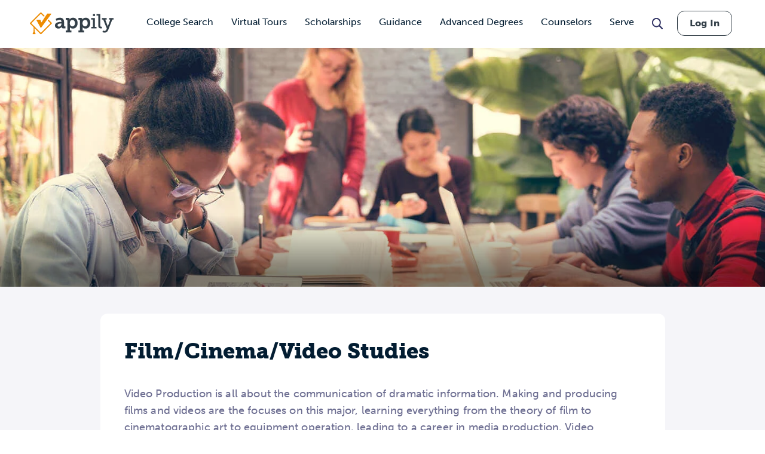

--- FILE ---
content_type: text/html; charset=UTF-8
request_url: https://www.appily.com/guidance/majors-degrees/film-cinema-video-studies
body_size: 22996
content:
<!DOCTYPE html><html lang="en" dir="ltr" prefix="og: https://ogp.me/ns#"><head><meta name="viewport" content="width=device-width, initial-scale=1, maximum-scale=5,user-scalable=1"/><meta name="mobile-web-app-capable" content="yes" /><meta http-equiv="X-UA-Compatible" content="IE=edge" /><link rel="apple-touch-icon" sizes="180x180" href="/apple-touch-icon.png"><link rel="icon" type="image/png" sizes="32x32" href="/favicon-32x32.png"><link rel="icon" type="image/png" sizes="16x16" href="/favicon-16x16.png"><link rel="manifest" href="/site.webmanifest"><link rel="mask-icon" href="/safari-pinned-tab.svg" color="#5bbad5"><link rel="dns-prefetch" href="//cdn.cookielaw.org"><link rel="preconnect" href="//cdn.cookielaw.org"><link rel="dns-prefetch" href="//www.googletagmanager.com"><link rel="preconnect" href="//www.googletagmanager.com"><link rel="dns-prefetch" href="//www.googletagservices.com"><link rel="preconnect" href="//www.googletagservices.com"><link rel="dns-prefetch" href="//kit.fontawesome.com/"><link rel="preconnect" href="//kit.fontawesome.com/"><link rel="dns-prefetch" href="//edge.marker.io/"><link rel="preconnect" href="//edge.marker.io/"><link rel="dns-prefetch" href="//script.hotjar.com"><link rel="preconnect" href="//script.hotjar.com"><link rel="dns-prefetch" href="//js.convertflow.co/"><link rel="preconnect" href="//js.convertflow.co/"><link rel="dns-prefetch" href="//www.youvisit.com/"><link rel="preconnect" href="//www.youvisit.com/"><link rel="dns-prefetch" href="//ajax.googleapis.com/"><link rel="preconnect" href="//ajax.googleapis.com/"><meta name="msapplication-TileColor" content="#da532c"><meta name="theme-color" content="#ffffff"><meta charset="utf-8" /><noscript><style>form.antibot * :not(.antibot-message) { display: none !important; }</style></noscript><meta name="description" content="Video Production is all about the communication of dramatic information. Making and producing films and videos are the focuses on this major, learning everything from the theory of film to cinematographic art to equipment operation, leading to a career in media production. Video production is available at the certificate, associate, baccalaureate, master, and doctorate levels. Certificate Level For entry level positions, a film and video production certificate may be all that’s needed. Many programs at this level are offered online and take a year or less to complete when attending full time. Many students will use this type of program to build a portfolio, one of the biggest requirements for job applications in the video production field. The typically curriculum will include the basics of multimedia design, digital video production, and an introduction to after effects. Associate Level This level of education will be more competitive for entry-level positions. Typically taking two years, there are two common degrees students can opt for in this field of study. The curriculum of an Associate of Applied Science in Television and Video Production will include more course on video editing, audio basics, post-production, and studio production techniques. An AS in this area is considered more of a technical degree and will likely include courses on operating a camera and recording audio, as well. On the other side of things, an Associate of Arts in Digital Video Production will focus more on storyboarding and the design process. It will cover the process of creating a film or video from beginning to end. Courses will likely include 2D and 3D animation, production management, and more. Careers for individuals with an associate’s degree in video production include: Camera Operator, entry-level Digital Video Editor, Production Assistant, Equipment Technician for Digital Video Baccalaureate Most careers in the Video Production field will require a baccalaureate degree, including most film and video editors, writers and authors. The curriculum will delve deeper into the topics of both types of associate’s degrees and include more scriptwriting, TV interpretation, motion picture production, video directing, lighting, sound, animation, and camera operations. Many institutions offer two types of baccalaureate degrees, either a Bachelor of Arts in Video Production or a Bachelor of Fine Arts in Video Production. A BA major will spend about 60% of the curriculum in liberal arts classes, while a BFA major will spend that same percentage of time in video production classes. BFA degrees are typically more rigorous and considered pre-professional degrees. Careers for individuals with a baccalaureate in video production: Producer, Director, Film Editor, Video Editor, Screenwriter. The median salary for graduates in this area of study ranges between $49,000 and $61,000. Master Level Master’s programs in video production typically require minimum Graduate Record Examination (GRE) scores and a minimum GPA. While not a commonly required degree in this area of study, it can make an individual competitive. They are a unique build-your-own experience based on interest and career goals. The area of study can be acquired under a few different degree types— as a Master of Science, a Master of Arts, or a Master of Fine Arts. The last is the most popular. The curriculum will focus more on production history and practice, as well as criticism. Cinematography, sound design, and directing are traditional courses in this major, but many will be based around the chosen concentration. The MFA in Video Production is typically a more creative avenue versus the other two options and usually culminates in a short video, film submission, or writing sample as a requirement for graduation. Doctorate Level At this level of education, the primary option is a PhD in Film Production. The goal after earning this degree would be to work in academia, usually as a professor." /><link rel="canonical" href="https://www.appily.com/guidance/majors-degrees/film-cinema-video-studies" /><meta property="og:title" content="Film/Cinema/Video Studies" /><meta name="baggage" content="sentry-trace_id=62b9794a948842fe9790973c53e6c4c0,sentry-sample_rand=0.67799,sentry-public_key=68c8c5e91b454f9198232d345ac569a0,sentry-org_id=4504973079674880,sentry-environment=production" /><meta name="sentry-trace" content="62b9794a948842fe9790973c53e6c4c0-ccfda9b280e54dff" /><meta name="traceparent" content="" /><meta name="Generator" content="Drupal 10 (https://www.drupal.org)" /><meta name="MobileOptimized" content="width" /><meta name="HandheldFriendly" content="true" /><meta name="viewport" content="width=device-width, initial-scale=1.0" /><script data-cfasync="false" type="text/javascript" id="vwoCode">window._vwo_code ||
(function () {
var w=window,
d=document;
if (d.URL.indexOf('__vwo_disable__') > -1 || w._vwo_code) {
return;
}
var account_id=1116614,
version=2.2,
settings_tolerance=2000,
hide_element='body',
background_color='white',
hide_element_style = 'opacity:0 !important;filter:alpha(opacity=0) !important;background:' + background_color + ' !important;transition:none !important;',
f=!1,v=d.querySelector('#vwoCode'),cc={};try{var e=JSON.parse(localStorage.getItem('_vwo_'+account_id+'_config'));cc=e&&'object'==typeof e?e:{}}catch(e){}function r(t){try{return decodeURIComponent(t)}catch(e){return t}}var s=function(){var e={combination:[],combinationChoose:[],split:[],exclude:[],uuid:null,consent:null,optOut:null},t=d.cookie||'';if(!t)return e;for(var n,i,o=/(?:^|;s*)(?:(_vis_opt_exp_(d+)_combi=([^;]*))|(_vis_opt_exp_(d+)_combi_choose=([^;]*))|(_vis_opt_exp_(d+)_split=([^:;]*))|(_vis_opt_exp_(d+)_exclude=[^;]*)|(_vis_opt_out=([^;]*))|(_vwo_global_opt_out=[^;]*)|(_vwo_uuid=([^;]*))|(_vwo_consent=([^;]*)))/g;null!==(n=o.exec(t));)try{n[1]?e.combination.push({id:n[2],value:r(n[3])}):n[4]?e.combinationChoose.push({id:n[5],value:r(n[6])}):n[7]?e.split.push({id:n[8],value:r(n[9])}):n[10]?e.exclude.push({id:n[11]}):n[12]?e.optOut=r(n[13]):n[14]?e.optOut=!0:n[15]?e.uuid=r(n[16]):n[17]&&(i=r(n[18]),e.consent=i&&3<=i.length?i.substring(0,3):null)}catch(e){}return e}();function i(){var e=function(){if(w.VWO&&Array.isArray(w.VWO))for(var e=0;e<w.VWO.length;e++){var t=w.VWO[e];if(Array.isArray(t)&&('setVisitorId'===t[0]||'setSessionId'===t[0]))return!0}return!1}(),t='a='+account_id+'&u='+encodeURIComponent(w._vis_opt_url||d.URL)+'&vn='+version+('undefined'!=typeof platform?'&p='+platform:'')+'&st='+w.performance.now();e||((n=function(){var e,t=[],n={},i=w.VWO&&w.VWO.appliedCampaigns||{};for(e in i){var o=i[e]&&i[e].v;o&&(t.push(e+'-'+o+'-1'),n[e]=!0)}if(s&&s.combination)for(var r=0;r<s.combination.length;r++){var a=s.combination[r];n[a.id]||t.push(a.id+'-'+a.value)}return t.join('|')}())&&(t+='&c='+n),(n=function(){var e=[],t={};if(s&&s.combinationChoose)for(var n=0;n<s.combinationChoose.length;n++){var i=s.combinationChoose[n];e.push(i.id+'-'+i.value),t[i.id]=!0}if(s&&s.split)for(var o=0;o<s.split.length;o++)t[(i=s.split[o]).id]||e.push(i.id+'-'+i.value);return e.join('|')}())&&(t+='&cc='+n),(n=function(){var e={},t=[];if(w.VWO&&Array.isArray(w.VWO))for(var n=0;n<w.VWO.length;n++){var i=w.VWO[n];if(Array.isArray(i)&&'setVariation'===i[0]&&i[1]&&Array.isArray(i[1]))for(var o=0;o<i[1].length;o++){var r,a=i[1][o];a&&'object'==typeof a&&(r=a.e,a=a.v,r&&a&&(e[r]=a))}}for(r in e)t.push(r+'-'+e[r]);return t.join('|')}())&&(t+='&sv='+n)),s&&s.optOut&&(t+='&o='+s.optOut);var n=function(){var e=[],t={};if(s&&s.exclude)for(var n=0;n<s.exclude.length;n++){var i=s.exclude[n];t[i.id]||(e.push(i.id),t[i.id]=!0)}return e.join('|')}();return n&&(t+='&e='+n),s&&s.uuid&&(t+='&id='+s.uuid),s&&s.consent&&(t+='&consent='+s.consent),w.name&&-1<w.name.indexOf('_vis_preview')&&(t+='&pM=true'),w.VWO&&w.VWO.ed&&(t+='&ed='+w.VWO.ed),t}code={nonce:v&&v.nonce,library_tolerance:function(){return'undefined'!=typeof library_tolerance?library_tolerance:void 0},settings_tolerance:function(){return cc.sT||settings_tolerance},hide_element_style:function(){return'{'+(cc.hES||hide_element_style)+'}'},hide_element:function(){return performance.getEntriesByName('first-contentful-paint')[0]?'':'string'==typeof cc.hE?cc.hE:hide_element},getVersion:function(){return version},finish:function(e){var t;f||(f=!0,(t=d.getElementById('_vis_opt_path_hides'))&&t.parentNode.removeChild(t),e&&((new Image).src='https://dev.visualwebsiteoptimizer.com/ee.gif?a='+account_id+e))},finished:function(){return f},addScript:function(e){var t=d.createElement('script');t.type='text/javascript',e.src?t.src=e.src:t.text=e.text,v&&t.setAttribute('nonce',v.nonce),d.getElementsByTagName('head')[0].appendChild(t)},load:function(e,t){t=t||{};var n=new XMLHttpRequest;n.open('GET',e,!0),n.withCredentials=!t.dSC,n.responseType=t.responseType||'text',n.onload=function(){if(t.onloadCb)return t.onloadCb(n,e);200===n.status?_vwo_code.addScript({text:n.responseText}):_vwo_code.finish('&e=loading_failure:'+e)},n.onerror=function(){if(t.onerrorCb)return t.onerrorCb(e);_vwo_code.finish('&e=loading_failure:'+e)},n.send()},init:function(){var e,t=this.settings_tolerance();w._vwo_settings_timer=setTimeout(function(){_vwo_code.finish()},t),'body'!==this.hide_element()?(n=d.createElement('style'),e=(t=this.hide_element())?t+this.hide_element_style():'',t=d.getElementsByTagName('head')[0],n.setAttribute('id','_vis_opt_path_hides'),v&&n.setAttribute('nonce',v.nonce),n.setAttribute('type','text/css'),n.styleSheet?n.styleSheet.cssText=e:n.appendChild(d.createTextNode(e)),t.appendChild(n)):(n=d.getElementsByTagName('head')[0],(e=d.createElement('div')).style.cssText='z-index: 2147483647 !important;position: fixed !important;left: 0 !important;top: 0 !important;width: 100% !important;height: 100% !important;background:'+background_color+' !important;',e.setAttribute('id','_vis_opt_path_hides'),e.classList.add('_vis_hide_layer'),n.parentNode.insertBefore(e,n.nextSibling));var n='https://dev.visualwebsiteoptimizer.com/j.php?'+i();-1!==w.location.search.indexOf('_vwo_xhr')?this.addScript({src:n}):this.load(n+'&x=true',{l:1})}};w._vwo_code=code;code.init();})();</script><script>window.schema_highlighter={accountId: 'Appily', output: false}</script><script async src="https://cdn.schemaapp.com/javascript/highlight.js"></script><link rel="icon" href="/favicon.ico" type="image/vnd.microsoft.icon" /><title>Film/Cinema/Video Studies</title><link rel="stylesheet" href="https://use.typekit.net/kwg1dqe.css"><link rel="stylesheet" media="all" href="/sites/default/files/css/css_3SHTcj2GY_G3C9Ff-1X1Hr65oAWmOIMkzNZU2pkeqTI.css?delta=0&amp;language=en&amp;theme=fingerprint&amp;include=eJxVyNEKgDAIQNEfGvlJsTUbNqehVvT3QU_1cjncpWOlUJtJKkoU1qXDx2klaWi7kQQ01pL5t0be1JLfHjigZMd0El4Ob6eh9WB8AN0lJ5Q" /><link rel="stylesheet" media="all" href="/sites/default/files/css/css_Jt5Rzf4uQdmpAsMo6TACfMSQ5uEGUtbTp2npysylEnU.css?delta=1&amp;language=en&amp;theme=fingerprint&amp;include=eJxVyNEKgDAIQNEfGvlJsTUbNqehVvT3QU_1cjncpWOlUJtJKkoU1qXDx2klaWi7kQQ01pL5t0be1JLfHjigZMd0El4Ob6eh9WB8AN0lJ5Q" /><link rel="stylesheet" media="print" href="/sites/default/files/css/css_96X5i7Ae9KxDROJyK-MXSIhd1an4RwQ9LyuY77dgnJg.css?delta=2&amp;language=en&amp;theme=fingerprint&amp;include=eJxVyNEKgDAIQNEfGvlJsTUbNqehVvT3QU_1cjncpWOlUJtJKkoU1qXDx2klaWi7kQQ01pL5t0be1JLfHjigZMd0El4Ob6eh9WB8AN0lJ5Q" /><link rel="stylesheet" media="all" href="/sites/default/files/css/css_-9WV0u31BNgIEl7yxd6R686V30O87FPGjsct_yTT1AI.css?delta=3&amp;language=en&amp;theme=fingerprint&amp;include=eJxVyNEKgDAIQNEfGvlJsTUbNqehVvT3QU_1cjncpWOlUJtJKkoU1qXDx2klaWi7kQQ01pL5t0be1JLfHjigZMd0El4Ob6eh9WB8AN0lJ5Q" /><script type="text/javascript" src="https://cdn.cookielaw.org/consent/f621c13f-1c94-43c9-8362-0f5d72c69f26/OtAutoBlock.js"></script><script src="https://cdn.cookielaw.org/scripttemplates/otSDKStub.js" type="text/javascript" charset="UTF-8" data-domain-script="f621c13f-1c94-43c9-8362-0f5d72c69f26"></script><script src="/sites/default/files/js/js_lop1SmVbBQmZ_wKFQlZpKBL2blnK68UL8xx_IxVWxkg.js?scope=header&amp;delta=0&amp;language=en&amp;theme=fingerprint&amp;include=eJx9ycEOgzAMA9Af6ugnVaGYNhCaKu3Y9vdDaIexwy6W_Uy1srxCXDFxVwszS4d5-uFKrSNEAZV7dfG48QwNZDH7qCJI-MwwisbVzVwSrBqX7pPoSHKhpd0yaIJddKNFD9HS6YGmG_xXH9qe_n1Dy7w5ox3Fn_kGpHxW8w"></script><script src="https://kit.fontawesome.com/dc9b8cf94b.js" defer crossorigin="anonymous"></script><script src="https://use.fontawesome.com/releases/v6.4.0/js/v4-shims.js" defer crossorigin="anonymous"></script><script type="text/javascript">
document.documentElement.classList.add('fouc-js');
</script><script type="text/javascript">
(function(c,l,a,r,i,t,y){
c[a]=c[a]||function(){(c[a].q=c[a].q||[]).push(arguments)};
t=l.createElement(r);t.async=1;t.src="https://www.clarity.ms/tag/"+i;
y=l.getElementsByTagName(r)[0];y.parentNode.insertBefore(t,y);
})(window, document, "clarity", "script", "oez0lwu6cv");
</script></head><body x-data="{ mobile_nav_open: false }" x-bind:class="mobile_nav_open ? 'hamburger-open' : '' " class="page-taxonomy-type-major section-guidance path-taxonomy"> <main> <a href="#main-content" class="visually-hidden focusable"> Skip to main content </a><div class="dialog-off-canvas-main-canvas" data-off-canvas-main-canvas><div id="overlay"></div><header class="header"><div class="header__logo-nav"><div class="college-sidebar--mobile" style="display: none;"><div class="college--sidebar-wrap--mobile" x-data="{ mobileMenu: false }" :class="mobileMenu ? 'mobile-menu-open' : ''"><div class="college--sidebar--mobile-toggle" @click="mobileMenu = !mobileMenu"> <span class="college--sidebar--mobile-toggle-text">Overview</span> <i class="fa-solid fa-caret-down" x-show="!mobileMenu"></i> <i class="fa-solid fa-caret-up" x-show="mobileMenu"></i></div> <aside class="college--sidebar" x-show="mobileMenu"><ul><li><a href="#overview">Overview</a></li><li><a href="#tuition">Tuition, Cost &amp; Aid</a></li><li><a href="#admissions">Admissions</a></li><li><a href="#academics">Academics</a></li><li><a href="#campus-life">Campus Life</a></li><li><a href="#after-graduation">After Graduation</a></li><li><a href="#reviews" class="sidebar-reviews">Reviews</a></li></ul> </aside></div></div><div id="block-fingerprint-branding" class="block block-system block-system-branding-block"><div class="block__content"><div class="cappex-logo"> <a href="/" title="Home" rel="home"></a></div></div></div><div aria-label="Main Navigation" class="visually-hidden" id="block-fingerprint-main-menu-menu" class="block-title">Main navigation</div><nav style="display: none" aria-labelledby="block-fingerprint-main-menu-menu" id="block-fingerprint-main-menu" class="main-navigation"><ul class="nav-menu"><li class="nav-item has-sub-nav"> <a href="/colleges" class="gtm-navigation-click-main-menu" data-menu-level="0" data-drupal-link-system-path="node/342496">College Search</a> <button class="toggle-sub-nav nav-item--toggle-down nav-menu-toggle">Toggle the dropdown menu</button><div class="sub-nav"><ul class="sub-nav-group"><li> <a href="/colleges" class="gtm-navigation-click-main-menu" data-menu-level="1" data-drupal-link-system-path="node/342496">Search all Colleges</a></li><li> <span class="gtm-navigation-click-main-menu" data-menu-level="1">Colleges by Ranking</span> <button class="toggle-sub-nav nav-item--toggle-down nav-menu-toggle">Toggle the dropdown menu</button><div class="sub-nav"><ul class="sub-nav-group"><li> <a href="/colleges/best-colleges/state" class="gtm-navigation-click-main-menu" data-menu-level="2" data-drupal-link-system-path="node/292811">Best Colleges by State</a></li></ul></div></li><li> <span class="gtm-navigation-click-main-menu" data-menu-level="1">Colleges by Location</span> <button class="toggle-sub-nav nav-item--toggle-down nav-menu-toggle">Toggle the dropdown menu</button><div class="sub-nav"><ul class="sub-nav-group"><li> <a href="/colleges/city" class="gtm-navigation-click-main-menu" data-menu-level="2" data-drupal-link-system-path="node/186101">Search by City</a></li><li> <a href="/colleges/state" class="gtm-navigation-click-main-menu" data-menu-level="2" data-drupal-link-system-path="node/826">Search by State</a></li></ul></div></li><li> <span class="gtm-navigation-click-main-menu" data-menu-level="1">Colleges by Academics</span> <button class="toggle-sub-nav nav-item--toggle-down nav-menu-toggle">Toggle the dropdown menu</button><div class="sub-nav"><ul class="sub-nav-group"><li> <a href="/colleges/act" class="gtm-navigation-click-main-menu" data-menu-level="2" data-drupal-link-system-path="node/186116">ACT</a></li><li> <a href="/colleges/gpa" class="gtm-navigation-click-main-menu" data-menu-level="2" data-drupal-link-system-path="node/186106">GPA</a></li><li> <a href="/colleges/sat" class="gtm-navigation-click-main-menu" data-menu-level="2" data-drupal-link-system-path="node/186111">SAT</a></li></ul></div></li><li> <span class="gtm-navigation-click-main-menu" data-menu-level="1">Colleges by Campus Resources</span> <button class="toggle-sub-nav nav-item--toggle-down nav-menu-toggle">Toggle the dropdown menu</button><div class="sub-nav"><ul class="sub-nav-group"><li> <a href="/colleges/identity-group/cultural-student-resource-groups" class="gtm-navigation-click-main-menu" data-menu-level="2" data-drupal-link-system-path="node/293581">Cultural Student Resource Groups</a></li><li> <a href="/colleges/identity-group/with-disability-housing" class="gtm-navigation-click-main-menu" data-menu-level="2" data-drupal-link-system-path="node/293591">Disability Housing Available</a></li><li> <a href="/colleges/identity-group/LGBTQIA-student-resource-groups" class="gtm-navigation-click-main-menu" data-menu-level="2" data-drupal-link-system-path="node/293586">LGBTQIA Student Resource Groups</a></li><li> <a href="/colleges/identity-group/womens-centers-on-campus" class="gtm-navigation-click-main-menu" data-menu-level="2" data-drupal-link-system-path="node/293596">Women’s Centers on Campus</a></li></ul></div></li><li> <span class="gtm-navigation-click-main-menu" data-menu-level="1">Colleges by Identity Group</span> <button class="toggle-sub-nav nav-item--toggle-down nav-menu-toggle">Toggle the dropdown menu</button><div class="sub-nav"><ul class="sub-nav-group"><li> <a href="/colleges/identity-group/hispanic-serving-institutions-colleges" class="gtm-navigation-click-main-menu" data-menu-level="2" data-drupal-link-system-path="node/293681">Hispanic Serving</a></li><li> <a href="/colleges/identity-group/historically-black-colleges-universities" class="gtm-navigation-click-main-menu" data-menu-level="2" data-drupal-link-system-path="node/293686">HBCUs</a></li><li> <a href="/colleges/identity-group/womens-colleges" class="gtm-navigation-click-main-menu" data-menu-level="2" data-drupal-link-system-path="node/293696">Women&#039;s Colleges</a></li><li> <a href="https://www.appily.com/colleges/identity-group/religious-affiliation" class="gtm-navigation-click-main-menu" data-menu-level="2">Religious Colleges</a></li></ul></div></li><li> <span class="gtm-navigation-click-main-menu" data-menu-level="1">Colleges by Admission Criteria</span> <button class="toggle-sub-nav nav-item--toggle-down nav-menu-toggle">Toggle the dropdown menu</button><div class="sub-nav"><ul class="sub-nav-group"><li> <a href="/colleges/admission-criteria/test-optional" class="gtm-navigation-click-main-menu" data-menu-level="2" data-drupal-link-system-path="node/293896">Test Optional Colleges</a></li><li> <a href="/colleges/admission-criteria/need-blind" class="gtm-navigation-click-main-menu" data-menu-level="2" data-drupal-link-system-path="node/293891">Need Blind Colleges</a></li><li> <a href="/colleges/admission-criteria/direct-admissions" class="gtm-navigation-click-main-menu" data-menu-level="2" data-drupal-link-system-path="node/296831">Direct Admissions</a></li><li> <a href="/colleges/acceptance-rate" class="gtm-navigation-click-main-menu" data-menu-level="2" data-drupal-link-system-path="node/347356">Acceptance Rate</a></li></ul></div></li></ul></div></li><li class="nav-item"> <a href="/virtual-college-tours" class="gtm-navigation-click-main-menu" data-menu-level="0" data-drupal-link-system-path="node/293861">Virtual Tours</a></li><li class="nav-item has-sub-nav"> <a href="/scholarships" class="gtm-navigation-click-main-menu" data-menu-level="0" data-drupal-link-system-path="scholarships">Scholarships</a> <button class="toggle-sub-nav nav-item--toggle-down nav-menu-toggle">Toggle the dropdown menu</button><div class="sub-nav"><ul class="sub-nav-group"><li> <a href="/scholarships" class="gtm-navigation-click-main-menu" data-menu-level="1" data-drupal-link-system-path="scholarships">Search all Scholarships</a></li><li> <span class="gtm-navigation-click-main-menu" data-menu-level="1">Scholarships by Grade Level</span> <button class="toggle-sub-nav nav-item--toggle-down nav-menu-toggle">Toggle the dropdown menu</button><div class="sub-nav"><ul class="sub-nav-group"><li> <a href="/scholarships/high-school-juniors" class="gtm-navigation-click-main-menu" data-menu-level="2" data-drupal-link-system-path="node/342476">High School Juniors</a></li><li> <a href="/scholarships/high-school-seniors" class="gtm-navigation-click-main-menu" data-menu-level="2" data-drupal-link-system-path="node/342481">High School Seniors</a></li><li> <a href="/scholarships/college-freshmen" class="gtm-navigation-click-main-menu" data-menu-level="2" data-drupal-link-system-path="scholarships/college-freshmen">College Freshmen</a></li><li> <a href="/scholarships/college-sophomores" class="gtm-navigation-click-main-menu" data-menu-level="2" data-drupal-link-system-path="scholarships/college-sophomores">College Sophomores</a></li><li> <a href="/scholarships/masters-degrees" class="gtm-navigation-click-main-menu" data-menu-level="2" data-drupal-link-system-path="scholarships/masters-degrees">Masters Degrees</a></li></ul></div></li><li> <span class="gtm-navigation-click-main-menu" data-menu-level="1">Scholarships by Demographic</span> <button class="toggle-sub-nav nav-item--toggle-down nav-menu-toggle">Toggle the dropdown menu</button><div class="sub-nav"><ul class="sub-nav-group"><li> <a href="/scholarships/women" class="gtm-navigation-click-main-menu" data-menu-level="2" data-drupal-link-system-path="scholarships/women">Women&#039;s Scholarship</a></li><li> <a href="/scholarships/african-american" class="gtm-navigation-click-main-menu" data-menu-level="2" data-drupal-link-system-path="scholarships/african-american">African American Scholarships</a></li><li> <a href="/scholarships/hispanic-latinos" class="gtm-navigation-click-main-menu" data-menu-level="2" data-drupal-link-system-path="scholarships/hispanic-latinos">Hispanic Scholarships</a></li><li> <a href="/scholarships/lgbtqia" class="gtm-navigation-click-main-menu" data-menu-level="2" data-drupal-link-system-path="scholarships/lgbtqia">LGBTQIA+ Scholarships</a></li><li> <a href="/scholarships/first-generation" class="gtm-navigation-click-main-menu" data-menu-level="2" data-drupal-link-system-path="scholarships/first-generation">First Generation Scholarships</a></li><li> <a href="https://www.appily.com/scholarships/undocumented-immigrant-students" class="gtm-navigation-click-main-menu" data-menu-level="2">Undocumented Students</a></li></ul></div></li><li> <a href="/scholarships/easy-money-scholarship" class="gtm-navigation-click-main-menu" data-menu-level="1" data-drupal-link-system-path="node/347441">Easy Money Scholarship $1,000</a></li></ul></div></li><li class="nav-item has-sub-nav"> <span class="gtm-navigation-click-main-menu" data-menu-level="0">Guidance</span> <button class="toggle-sub-nav nav-item--toggle-down nav-menu-toggle">Toggle the dropdown menu</button><div class="sub-nav"><ul class="sub-nav-group"><li> <span class="gtm-navigation-click-main-menu" data-menu-level="1">Quizzes &amp; Calculators</span> <button class="toggle-sub-nav nav-item--toggle-down nav-menu-toggle">Toggle the dropdown menu</button><div class="sub-nav"><ul class="sub-nav-group"><li> <a href="https://www.appily.com/college-chances-calculator" class="gtm-navigation-click-main-menu" data-menu-level="2">College Acceptance Calculator </a></li><li> <a href="https://www.appily.com/free-college-list-maker" class="gtm-navigation-click-main-menu" data-menu-level="2">College List Maker</a></li><li> <a href="/college-major-quiz" class="gtm-navigation-click-main-menu" data-menu-level="2" data-drupal-link-system-path="node/294401">College Major Quiz</a></li><li> <a href="/quizzes/find-the-perfect-college" class="gtm-navigation-click-main-menu" data-menu-level="2" data-drupal-link-system-path="node/294036">College Match Quiz</a></li><li> <a href="/digital-college-planner" class="gtm-navigation-click-main-menu" data-menu-level="2" data-drupal-link-system-path="node/297036">College Planner</a></li><li> <a href="https://www.appily.com/compare-costs-of-colleges" class="gtm-navigation-click-main-menu" data-menu-level="2">Compare Costs of Colleges</a></li></ul></div></li><li> <a href="/guidance/majors-degrees" class="gtm-navigation-click-main-menu" data-menu-level="1" data-drupal-link-system-path="node/293661">Explore Majors</a> <button class="toggle-sub-nav nav-item--toggle-down nav-menu-toggle">Toggle the dropdown menu</button><div class="sub-nav"><ul class="sub-nav-group"><li> <a href="/guidance/majors-degrees" class="gtm-navigation-click-main-menu" data-menu-level="2" data-drupal-link-system-path="node/293661">Majors &amp; Degrees</a></li><li> <a href="/colleges/best-colleges/major" class="gtm-navigation-click-main-menu" data-menu-level="2" data-drupal-link-system-path="node/292816">Best Colleges by Major</a></li></ul></div></li><li> <a href="/guidance/articles" class="gtm-navigation-click-main-menu" data-menu-level="1" data-drupal-link-system-path="node/33">Articles</a> <button class="toggle-sub-nav nav-item--toggle-down nav-menu-toggle">Toggle the dropdown menu</button><div class="sub-nav"><ul class="sub-nav-group"><li> <a href="/guidance/articles/finding-your-college" class="gtm-navigation-click-main-menu" data-menu-level="2" data-drupal-link-system-path="taxonomy/term/19">Finding Your College</a></li><li> <a href="/guidance/articles/paying-for-college" class="gtm-navigation-click-main-menu" data-menu-level="2" data-drupal-link-system-path="taxonomy/term/20">Paying for College</a></li><li> <a href="/guidance/articles/applying-to-college" class="gtm-navigation-click-main-menu" data-menu-level="2" data-drupal-link-system-path="taxonomy/term/17">Applying to College</a></li><li> <a href="/guidance/articles/college-affordability" class="gtm-navigation-click-main-menu" data-menu-level="2" data-drupal-link-system-path="taxonomy/term/55131">College Affordability</a></li><li> <a href="/guidance/articles/college-life" class="gtm-navigation-click-main-menu" data-menu-level="2" data-drupal-link-system-path="taxonomy/term/18">College Life</a></li><li> <a href="/guidance/articles/college-admission-tests" class="gtm-navigation-click-main-menu" data-menu-level="2" data-drupal-link-system-path="taxonomy/term/21">College Admission Tests</a></li><li> <a href="/guidance/articles/academics-college-readiness" class="gtm-navigation-click-main-menu" data-menu-level="2" data-drupal-link-system-path="taxonomy/term/16">Academics &amp; Readiness</a></li><li> <a href="https://www.appily.com/guidance/parents/articles-resources" class="gtm-navigation-click-main-menu" data-menu-level="2">Parent Articles</a></li></ul></div></li><li> <span class="gtm-navigation-click-main-menu" data-menu-level="1">Resources</span> <button class="toggle-sub-nav nav-item--toggle-down nav-menu-toggle">Toggle the dropdown menu</button><div class="sub-nav"><ul class="sub-nav-group"><li> <a href="/guidance/counselors" class="gtm-navigation-click-main-menu" data-menu-level="2" data-drupal-link-system-path="node/296481">Counselor Hub</a></li><li> <a href="/guidance/parents" class="gtm-navigation-click-main-menu" data-menu-level="2" data-drupal-link-system-path="node/293936">Parent Hub</a></li></ul></div></li><li> <a href="/match" class="gtm-navigation-click-main-menu" data-menu-level="1" data-drupal-link-system-path="node/293706">Direct Admission</a></li><li> <a href="/guidance/transfer-student" class="gtm-navigation-click-main-menu" data-menu-level="1" data-drupal-link-system-path="node/272836">College Transfer Center</a></li><li> <a href="/guidance/equity-and-access" class="gtm-navigation-click-main-menu" data-menu-level="1" data-drupal-link-system-path="node/275451">Equity &amp; Access</a></li></ul></div></li><li class="nav-item has-sub-nav"> <a href="https://www.advance.appily.com/" class="gtm-navigation-click-main-menu" data-menu-level="0">Advanced Degrees</a> <button class="toggle-sub-nav nav-item--toggle-down nav-menu-toggle">Toggle the dropdown menu</button><div class="sub-nav"><ul class="sub-nav-group"><li> <a href="https://advance.appily.com/careers" class="gtm-navigation-click-main-menu" data-menu-level="1">Free Career Quizzes</a> <button class="toggle-sub-nav nav-item--toggle-down nav-menu-toggle">Toggle the dropdown menu</button><div class="sub-nav"><ul class="sub-nav-group"><li> <a href="https://advance.appily.com/careers/business" class="gtm-navigation-click-main-menu" data-menu-level="2">Business Quiz</a></li><li> <a href="https://advance.appily.com/careers/education" class="gtm-navigation-click-main-menu" data-menu-level="2">Education Quiz</a></li><li> <a href="https://advance.appily.com/careers/healthcare" class="gtm-navigation-click-main-menu" data-menu-level="2">Health Care Quiz</a></li></ul></div></li><li> <a href="https://advance.appily.com/degree-completion" class="gtm-navigation-click-main-menu" data-menu-level="1">Degree Completion</a> <button class="toggle-sub-nav nav-item--toggle-down nav-menu-toggle">Toggle the dropdown menu</button><div class="sub-nav"><ul class="sub-nav-group"><li> <a href="https://my.appily.com/register/adult/buildplanquiz1/degree" class="gtm-navigation-click-main-menu" data-menu-level="2">Get Your Back to School Plan</a></li></ul></div></li><li> <a href="https://advance.appily.com/blog" class="gtm-navigation-click-main-menu" data-menu-level="1">Blog</a></li></ul></div></li><li class="nav-item"> <a href="/guidance/counselors" class="gtm-navigation-click-main-menu" data-menu-level="0" data-drupal-link-system-path="node/296481">Counselors</a></li><li class="nav-item has-sub-nav"> <a href="/serve" class="gtm-navigation-click-main-menu" data-menu-level="0" data-drupal-link-system-path="node/347126">Serve</a> <button class="toggle-sub-nav nav-item--toggle-down nav-menu-toggle">Toggle the dropdown menu</button><div class="sub-nav"><ul class="sub-nav-group"><li> <span class="gtm-navigation-click-main-menu" data-menu-level="1">Programs</span> <button class="toggle-sub-nav nav-item--toggle-down nav-menu-toggle">Toggle the dropdown menu</button><div class="sub-nav"><ul class="sub-nav-group"><li> <a href="/serve/reserve-officers-training-corps-rotc" class="gtm-navigation-click-main-menu" data-menu-level="2" data-drupal-link-system-path="node/348756">ROTC</a></li><li> <a href="/serve/programs?benefit=education" class="gtm-navigation-click-main-menu" data-menu-level="2" data-drupal-link-query="{&quot;benefit&quot;:&quot;education&quot;}" data-drupal-link-system-path="node/347131">Education &amp; Career Development</a></li><li> <a href="/serve/programs?benefit=financial" class="gtm-navigation-click-main-menu" data-menu-level="2" data-drupal-link-query="{&quot;benefit&quot;:&quot;financial&quot;}" data-drupal-link-system-path="node/347131">Financial Stability &amp; Benefits</a></li><li> <a href="/serve/programs?benefit=technical" class="gtm-navigation-click-main-menu" data-menu-level="2" data-drupal-link-query="{&quot;benefit&quot;:&quot;technical&quot;}" data-drupal-link-system-path="node/347131">Technical &amp; Specialized Training</a></li></ul></div></li><li> <span class="gtm-navigation-click-main-menu" data-menu-level="1">Branches</span> <button class="toggle-sub-nav nav-item--toggle-down nav-menu-toggle">Toggle the dropdown menu</button><div class="sub-nav"><ul class="sub-nav-group"><li> <a href="/serve/army" class="gtm-navigation-click-main-menu" data-menu-level="2" data-drupal-link-system-path="node/347141">Army</a></li><li> <a href="/serve/air-force" class="gtm-navigation-click-main-menu" data-menu-level="2" data-drupal-link-system-path="node/347306">Air Force</a></li><li> <a href="/serve/navy" class="gtm-navigation-click-main-menu" data-menu-level="2" data-drupal-link-system-path="node/347301">Navy</a></li><li> <a href="/serve/marine-corps" class="gtm-navigation-click-main-menu" data-menu-level="2" data-drupal-link-system-path="node/347296">Marines</a></li><li> <a href="/serve/space-force" class="gtm-navigation-click-main-menu" data-menu-level="2" data-drupal-link-system-path="node/347311">Space Force</a></li><li> <a href="/serve/coast-guard" class="gtm-navigation-click-main-menu" data-menu-level="2" data-drupal-link-system-path="node/347321">Coast Guard</a></li><li> <a href="/serve/army-national-guard" class="gtm-navigation-click-main-menu" data-menu-level="2" data-drupal-link-system-path="node/350966">Army National Guard</a></li><li> <a href="https://www.appily.com/serve/air-national-guard" class="gtm-navigation-click-main-menu" data-menu-level="2">Air National Guard</a></li></ul></div></li><li> <a href="/serve/virtual-tours" class="gtm-navigation-click-main-menu" data-menu-level="1" data-drupal-link-system-path="node/348761">Virtual Tours</a></li><li> <a href="/serve/articles" class="gtm-navigation-click-main-menu" data-menu-level="1" data-drupal-link-system-path="node/351056">Articles</a></li></ul></div></li></ul> </nav><div class="mobile-hamburger--wrap"> <a @click.prevent="mobile_nav_open = ! mobile_nav_open" href="#" class="open-panel navbar-toggle"> <span class="sr-only">Toggle navigation</span> <span class="navbar-toggle__bars"></span> </a></div><div class="cappex-block-search-wrapper block block-search container-inline" id="block-algoliadropdownsearchcolleges"><div class="block__content"><div><div class="js-form-item form-item js-form-type-textfield form-item- js-form-item- form-no-label js-"> <input class="cappex-block-search-input form-text" placeholder="Search Colleges" aria-label="Search Colleges" type="text" size="60" maxlength="128" /></div></div></div><div class="search-toggle--search"></div></div><div class="nav-cta--standard"> <a href="https://my.appily.com/login" rel="nofollow" class="button button--small button--tertiary">Log In</a></div></div><div class="row"></div><div id="mobile-navigation-region" x-bind:class="mobile_nav_open ? 'open' : '' "><div class="mobile-algolia-search"><div class="mobile-algolia-search__inner"><div class="mobile-algolia-search__content"><div class="js-form-item form-item js-form-type-textfield form-item- js-form-item- form-no-label js-"> <input class="cappex-block-search-input form-text aa-input" placeholder="Search Colleges" aria-label="Search Colleges" type="text" size="60" maxlength="128" autocomplete="off" spellcheck="false" role="combobox" aria-autocomplete="both" aria-expanded="false" aria-owns="algolia-autocomplete-listbox-0" dir="auto" style="position: relative; vertical-align: top;"><pre aria-hidden="true" style="position: absolute; visibility: hidden; white-space: pre; font-family: museo-sans, sans-serif; font-size: 16px; font-style: normal; font-variant: normal; font-weight: 400; word-spacing: 0px; letter-spacing: 0px; text-indent: 0px; text-rendering: auto; text-transform: none;"></pre><span class="aa-dropdown-menu" role="listbox" id="algolia-autocomplete-listbox-0" style="position: absolute; top: 100%; left: 0px; z-index: 100; display: none; right: auto;"><div class="aa-dataset-1"></div></div></div></div></div><div aria-label="Main Navigation" class="visually-hidden" id="block-mainnavigation-menu" class="block-title">Main navigation</div><nav aria-labelledby="block-mainnavigation-menu" id="block-mainnavigation" class="mobile-navigation"><ul class="mobile-navigation-menu"><li class="nav-item has-sub-nav" x-data="{ open: false }" x-bind:class="open ? 'open' : 'closed' " @click.outside="open = false"> <a href="/colleges" class="gtm-navigation-click-main-menu" data-menu-level="0" data-drupal-link-system-path="node/342496">College Search</a> <button class="toggle-sub-nav nav-menu-toggle" x-bind:class="open ? 'nav-item--toggle-up' : 'nav-item--toggle-down' " @click="open = ! open">click here</button><div x-show="open" x-collapse.duration.1000ms class="sub-nav" display="none"><ul class="sub-nav-group"><li> <a href="/colleges" class="gtm-navigation-click-main-menu" data-menu-level="1" data-drupal-link-system-path="node/342496">Search all Colleges</a></li><li> <span class="gtm-navigation-click-main-menu" data-menu-level="1">Colleges by Ranking</span><div class="sub-nav"><ul class="sub-nav-group"><li> <a href="/colleges/best-colleges/state" class="gtm-navigation-click-main-menu" data-menu-level="2" data-drupal-link-system-path="node/292811">Best Colleges by State</a></li></ul></div></li><li> <span class="gtm-navigation-click-main-menu" data-menu-level="1">Colleges by Location</span><div class="sub-nav"><ul class="sub-nav-group"><li> <a href="/colleges/city" class="gtm-navigation-click-main-menu" data-menu-level="2" data-drupal-link-system-path="node/186101">Search by City</a></li><li> <a href="/colleges/state" class="gtm-navigation-click-main-menu" data-menu-level="2" data-drupal-link-system-path="node/826">Search by State</a></li></ul></div></li><li> <span class="gtm-navigation-click-main-menu" data-menu-level="1">Colleges by Academics</span><div class="sub-nav"><ul class="sub-nav-group"><li> <a href="/colleges/act" class="gtm-navigation-click-main-menu" data-menu-level="2" data-drupal-link-system-path="node/186116">ACT</a></li><li> <a href="/colleges/gpa" class="gtm-navigation-click-main-menu" data-menu-level="2" data-drupal-link-system-path="node/186106">GPA</a></li><li> <a href="/colleges/sat" class="gtm-navigation-click-main-menu" data-menu-level="2" data-drupal-link-system-path="node/186111">SAT</a></li></ul></div></li><li> <span class="gtm-navigation-click-main-menu" data-menu-level="1">Colleges by Campus Resources</span><div class="sub-nav"><ul class="sub-nav-group"><li> <a href="/colleges/identity-group/cultural-student-resource-groups" class="gtm-navigation-click-main-menu" data-menu-level="2" data-drupal-link-system-path="node/293581">Cultural Student Resource Groups</a></li><li> <a href="/colleges/identity-group/with-disability-housing" class="gtm-navigation-click-main-menu" data-menu-level="2" data-drupal-link-system-path="node/293591">Disability Housing Available</a></li><li> <a href="/colleges/identity-group/LGBTQIA-student-resource-groups" class="gtm-navigation-click-main-menu" data-menu-level="2" data-drupal-link-system-path="node/293586">LGBTQIA Student Resource Groups</a></li><li> <a href="/colleges/identity-group/womens-centers-on-campus" class="gtm-navigation-click-main-menu" data-menu-level="2" data-drupal-link-system-path="node/293596">Women’s Centers on Campus</a></li></ul></div></li><li> <span class="gtm-navigation-click-main-menu" data-menu-level="1">Colleges by Identity Group</span><div class="sub-nav"><ul class="sub-nav-group"><li> <a href="/colleges/identity-group/hispanic-serving-institutions-colleges" class="gtm-navigation-click-main-menu" data-menu-level="2" data-drupal-link-system-path="node/293681">Hispanic Serving</a></li><li> <a href="/colleges/identity-group/historically-black-colleges-universities" class="gtm-navigation-click-main-menu" data-menu-level="2" data-drupal-link-system-path="node/293686">HBCUs</a></li><li> <a href="/colleges/identity-group/womens-colleges" class="gtm-navigation-click-main-menu" data-menu-level="2" data-drupal-link-system-path="node/293696">Women&#039;s Colleges</a></li><li> <a href="https://www.appily.com/colleges/identity-group/religious-affiliation" class="gtm-navigation-click-main-menu" data-menu-level="2">Religious Colleges</a></li></ul></div></li><li> <span class="gtm-navigation-click-main-menu" data-menu-level="1">Colleges by Admission Criteria</span><div class="sub-nav"><ul class="sub-nav-group"><li> <a href="/colleges/admission-criteria/test-optional" class="gtm-navigation-click-main-menu" data-menu-level="2" data-drupal-link-system-path="node/293896">Test Optional Colleges</a></li><li> <a href="/colleges/admission-criteria/need-blind" class="gtm-navigation-click-main-menu" data-menu-level="2" data-drupal-link-system-path="node/293891">Need Blind Colleges</a></li><li> <a href="/colleges/admission-criteria/direct-admissions" class="gtm-navigation-click-main-menu" data-menu-level="2" data-drupal-link-system-path="node/296831">Direct Admissions</a></li><li> <a href="/colleges/acceptance-rate" class="gtm-navigation-click-main-menu" data-menu-level="2" data-drupal-link-system-path="node/347356">Acceptance Rate</a></li></ul></div></li></ul></div></li><li class="nav-item" > <a href="/virtual-college-tours" class="gtm-navigation-click-main-menu" data-menu-level="0" data-drupal-link-system-path="node/293861">Virtual Tours</a></li><li class="nav-item has-sub-nav" x-data="{ open: false }" x-bind:class="open ? 'open' : 'closed' " @click.outside="open = false"> <a href="/scholarships" class="gtm-navigation-click-main-menu" data-menu-level="0" data-drupal-link-system-path="scholarships">Scholarships</a> <button class="toggle-sub-nav nav-menu-toggle" x-bind:class="open ? 'nav-item--toggle-up' : 'nav-item--toggle-down' " @click="open = ! open">click here</button><div x-show="open" x-collapse.duration.1000ms class="sub-nav" display="none"><ul class="sub-nav-group"><li> <a href="/scholarships" class="gtm-navigation-click-main-menu" data-menu-level="1" data-drupal-link-system-path="scholarships">Search all Scholarships</a></li><li> <span class="gtm-navigation-click-main-menu" data-menu-level="1">Scholarships by Grade Level</span><div class="sub-nav"><ul class="sub-nav-group"><li> <a href="/scholarships/high-school-juniors" class="gtm-navigation-click-main-menu" data-menu-level="2" data-drupal-link-system-path="node/342476">High School Juniors</a></li><li> <a href="/scholarships/high-school-seniors" class="gtm-navigation-click-main-menu" data-menu-level="2" data-drupal-link-system-path="node/342481">High School Seniors</a></li><li> <a href="/scholarships/college-freshmen" class="gtm-navigation-click-main-menu" data-menu-level="2" data-drupal-link-system-path="scholarships/college-freshmen">College Freshmen</a></li><li> <a href="/scholarships/college-sophomores" class="gtm-navigation-click-main-menu" data-menu-level="2" data-drupal-link-system-path="scholarships/college-sophomores">College Sophomores</a></li><li> <a href="/scholarships/masters-degrees" class="gtm-navigation-click-main-menu" data-menu-level="2" data-drupal-link-system-path="scholarships/masters-degrees">Masters Degrees</a></li></ul></div></li><li> <span class="gtm-navigation-click-main-menu" data-menu-level="1">Scholarships by Demographic</span><div class="sub-nav"><ul class="sub-nav-group"><li> <a href="/scholarships/women" class="gtm-navigation-click-main-menu" data-menu-level="2" data-drupal-link-system-path="scholarships/women">Women&#039;s Scholarship</a></li><li> <a href="/scholarships/african-american" class="gtm-navigation-click-main-menu" data-menu-level="2" data-drupal-link-system-path="scholarships/african-american">African American Scholarships</a></li><li> <a href="/scholarships/hispanic-latinos" class="gtm-navigation-click-main-menu" data-menu-level="2" data-drupal-link-system-path="scholarships/hispanic-latinos">Hispanic Scholarships</a></li><li> <a href="/scholarships/lgbtqia" class="gtm-navigation-click-main-menu" data-menu-level="2" data-drupal-link-system-path="scholarships/lgbtqia">LGBTQIA+ Scholarships</a></li><li> <a href="/scholarships/first-generation" class="gtm-navigation-click-main-menu" data-menu-level="2" data-drupal-link-system-path="scholarships/first-generation">First Generation Scholarships</a></li><li> <a href="https://www.appily.com/scholarships/undocumented-immigrant-students" class="gtm-navigation-click-main-menu" data-menu-level="2">Undocumented Students</a></li></ul></div></li><li> <a href="/scholarships/easy-money-scholarship" class="gtm-navigation-click-main-menu" data-menu-level="1" data-drupal-link-system-path="node/347441">Easy Money Scholarship $1,000</a></li></ul></div></li><li class="nav-item has-sub-nav" x-data="{ open: false }" x-bind:class="open ? 'open' : 'closed' " @click.outside="open = false"> <span class="gtm-navigation-click-main-menu" data-menu-level="0">Guidance</span> <button class="toggle-sub-nav nav-menu-toggle" x-bind:class="open ? 'nav-item--toggle-up' : 'nav-item--toggle-down' " @click="open = ! open">click here</button><div x-show="open" x-collapse.duration.1000ms class="sub-nav" display="none"><ul class="sub-nav-group"><li> <span class="gtm-navigation-click-main-menu" data-menu-level="1">Quizzes &amp; Calculators</span><div class="sub-nav"><ul class="sub-nav-group"><li> <a href="https://www.appily.com/college-chances-calculator" class="gtm-navigation-click-main-menu" data-menu-level="2">College Acceptance Calculator </a></li><li> <a href="https://www.appily.com/free-college-list-maker" class="gtm-navigation-click-main-menu" data-menu-level="2">College List Maker</a></li><li> <a href="/college-major-quiz" class="gtm-navigation-click-main-menu" data-menu-level="2" data-drupal-link-system-path="node/294401">College Major Quiz</a></li><li> <a href="/quizzes/find-the-perfect-college" class="gtm-navigation-click-main-menu" data-menu-level="2" data-drupal-link-system-path="node/294036">College Match Quiz</a></li><li> <a href="/digital-college-planner" class="gtm-navigation-click-main-menu" data-menu-level="2" data-drupal-link-system-path="node/297036">College Planner</a></li><li> <a href="https://www.appily.com/compare-costs-of-colleges" class="gtm-navigation-click-main-menu" data-menu-level="2">Compare Costs of Colleges</a></li></ul></div></li><li> <a href="/guidance/majors-degrees" class="gtm-navigation-click-main-menu" data-menu-level="1" data-drupal-link-system-path="node/293661">Explore Majors</a><div class="sub-nav"><ul class="sub-nav-group"><li> <a href="/guidance/majors-degrees" class="gtm-navigation-click-main-menu" data-menu-level="2" data-drupal-link-system-path="node/293661">Majors &amp; Degrees</a></li><li> <a href="/colleges/best-colleges/major" class="gtm-navigation-click-main-menu" data-menu-level="2" data-drupal-link-system-path="node/292816">Best Colleges by Major</a></li></ul></div></li><li> <a href="/guidance/articles" class="gtm-navigation-click-main-menu" data-menu-level="1" data-drupal-link-system-path="node/33">Articles</a><div class="sub-nav"><ul class="sub-nav-group"><li> <a href="/guidance/articles/finding-your-college" class="gtm-navigation-click-main-menu" data-menu-level="2" data-drupal-link-system-path="taxonomy/term/19">Finding Your College</a></li><li> <a href="/guidance/articles/paying-for-college" class="gtm-navigation-click-main-menu" data-menu-level="2" data-drupal-link-system-path="taxonomy/term/20">Paying for College</a></li><li> <a href="/guidance/articles/applying-to-college" class="gtm-navigation-click-main-menu" data-menu-level="2" data-drupal-link-system-path="taxonomy/term/17">Applying to College</a></li><li> <a href="/guidance/articles/college-affordability" class="gtm-navigation-click-main-menu" data-menu-level="2" data-drupal-link-system-path="taxonomy/term/55131">College Affordability</a></li><li> <a href="/guidance/articles/college-life" class="gtm-navigation-click-main-menu" data-menu-level="2" data-drupal-link-system-path="taxonomy/term/18">College Life</a></li><li> <a href="/guidance/articles/college-admission-tests" class="gtm-navigation-click-main-menu" data-menu-level="2" data-drupal-link-system-path="taxonomy/term/21">College Admission Tests</a></li><li> <a href="/guidance/articles/academics-college-readiness" class="gtm-navigation-click-main-menu" data-menu-level="2" data-drupal-link-system-path="taxonomy/term/16">Academics &amp; Readiness</a></li><li> <a href="https://www.appily.com/guidance/parents/articles-resources" class="gtm-navigation-click-main-menu" data-menu-level="2">Parent Articles</a></li></ul></div></li><li> <span class="gtm-navigation-click-main-menu" data-menu-level="1">Resources</span><div class="sub-nav"><ul class="sub-nav-group"><li> <a href="/guidance/counselors" class="gtm-navigation-click-main-menu" data-menu-level="2" data-drupal-link-system-path="node/296481">Counselor Hub</a></li><li> <a href="/guidance/parents" class="gtm-navigation-click-main-menu" data-menu-level="2" data-drupal-link-system-path="node/293936">Parent Hub</a></li></ul></div></li><li> <a href="/match" class="gtm-navigation-click-main-menu" data-menu-level="1" data-drupal-link-system-path="node/293706">Direct Admission</a></li><li> <a href="/guidance/transfer-student" class="gtm-navigation-click-main-menu" data-menu-level="1" data-drupal-link-system-path="node/272836">College Transfer Center</a></li><li> <a href="/guidance/equity-and-access" class="gtm-navigation-click-main-menu" data-menu-level="1" data-drupal-link-system-path="node/275451">Equity &amp; Access</a></li></ul></div></li><li class="nav-item has-sub-nav" x-data="{ open: false }" x-bind:class="open ? 'open' : 'closed' " @click.outside="open = false"> <a href="https://www.advance.appily.com/" class="gtm-navigation-click-main-menu" data-menu-level="0">Advanced Degrees</a> <button class="toggle-sub-nav nav-menu-toggle" x-bind:class="open ? 'nav-item--toggle-up' : 'nav-item--toggle-down' " @click="open = ! open">click here</button><div x-show="open" x-collapse.duration.1000ms class="sub-nav" display="none"><ul class="sub-nav-group"><li> <a href="https://advance.appily.com/careers" class="gtm-navigation-click-main-menu" data-menu-level="1">Free Career Quizzes</a><div class="sub-nav"><ul class="sub-nav-group"><li> <a href="https://advance.appily.com/careers/business" class="gtm-navigation-click-main-menu" data-menu-level="2">Business Quiz</a></li><li> <a href="https://advance.appily.com/careers/education" class="gtm-navigation-click-main-menu" data-menu-level="2">Education Quiz</a></li><li> <a href="https://advance.appily.com/careers/healthcare" class="gtm-navigation-click-main-menu" data-menu-level="2">Health Care Quiz</a></li></ul></div></li><li> <a href="https://advance.appily.com/degree-completion" class="gtm-navigation-click-main-menu" data-menu-level="1">Degree Completion</a><div class="sub-nav"><ul class="sub-nav-group"><li> <a href="https://my.appily.com/register/adult/buildplanquiz1/degree" class="gtm-navigation-click-main-menu" data-menu-level="2">Get Your Back to School Plan</a></li></ul></div></li><li> <a href="https://advance.appily.com/blog" class="gtm-navigation-click-main-menu" data-menu-level="1">Blog</a></li></ul></div></li><li class="nav-item" > <a href="/guidance/counselors" class="gtm-navigation-click-main-menu" data-menu-level="0" data-drupal-link-system-path="node/296481">Counselors</a></li><li class="nav-item has-sub-nav" x-data="{ open: false }" x-bind:class="open ? 'open' : 'closed' " @click.outside="open = false"> <a href="/serve" class="gtm-navigation-click-main-menu" data-menu-level="0" data-drupal-link-system-path="node/347126">Serve</a> <button class="toggle-sub-nav nav-menu-toggle" x-bind:class="open ? 'nav-item--toggle-up' : 'nav-item--toggle-down' " @click="open = ! open">click here</button><div x-show="open" x-collapse.duration.1000ms class="sub-nav" display="none"><ul class="sub-nav-group"><li> <span class="gtm-navigation-click-main-menu" data-menu-level="1">Programs</span><div class="sub-nav"><ul class="sub-nav-group"><li> <a href="/serve/reserve-officers-training-corps-rotc" class="gtm-navigation-click-main-menu" data-menu-level="2" data-drupal-link-system-path="node/348756">ROTC</a></li><li> <a href="/serve/programs?benefit=education" class="gtm-navigation-click-main-menu" data-menu-level="2" data-drupal-link-query="{&quot;benefit&quot;:&quot;education&quot;}" data-drupal-link-system-path="node/347131">Education &amp; Career Development</a></li><li> <a href="/serve/programs?benefit=financial" class="gtm-navigation-click-main-menu" data-menu-level="2" data-drupal-link-query="{&quot;benefit&quot;:&quot;financial&quot;}" data-drupal-link-system-path="node/347131">Financial Stability &amp; Benefits</a></li><li> <a href="/serve/programs?benefit=technical" class="gtm-navigation-click-main-menu" data-menu-level="2" data-drupal-link-query="{&quot;benefit&quot;:&quot;technical&quot;}" data-drupal-link-system-path="node/347131">Technical &amp; Specialized Training</a></li></ul></div></li><li> <span class="gtm-navigation-click-main-menu" data-menu-level="1">Branches</span><div class="sub-nav"><ul class="sub-nav-group"><li> <a href="/serve/army" class="gtm-navigation-click-main-menu" data-menu-level="2" data-drupal-link-system-path="node/347141">Army</a></li><li> <a href="/serve/air-force" class="gtm-navigation-click-main-menu" data-menu-level="2" data-drupal-link-system-path="node/347306">Air Force</a></li><li> <a href="/serve/navy" class="gtm-navigation-click-main-menu" data-menu-level="2" data-drupal-link-system-path="node/347301">Navy</a></li><li> <a href="/serve/marine-corps" class="gtm-navigation-click-main-menu" data-menu-level="2" data-drupal-link-system-path="node/347296">Marines</a></li><li> <a href="/serve/space-force" class="gtm-navigation-click-main-menu" data-menu-level="2" data-drupal-link-system-path="node/347311">Space Force</a></li><li> <a href="/serve/coast-guard" class="gtm-navigation-click-main-menu" data-menu-level="2" data-drupal-link-system-path="node/347321">Coast Guard</a></li><li> <a href="/serve/army-national-guard" class="gtm-navigation-click-main-menu" data-menu-level="2" data-drupal-link-system-path="node/350966">Army National Guard</a></li><li> <a href="https://www.appily.com/serve/air-national-guard" class="gtm-navigation-click-main-menu" data-menu-level="2">Air National Guard</a></li></ul></div></li><li> <a href="/serve/virtual-tours" class="gtm-navigation-click-main-menu" data-menu-level="1" data-drupal-link-system-path="node/348761">Virtual Tours</a></li><li> <a href="/serve/articles" class="gtm-navigation-click-main-menu" data-menu-level="1" data-drupal-link-system-path="node/351056">Articles</a></li></ul></div></li></ul> </nav><div class="mobile-nav-cta"> <a href="https://my.appily.com/login" rel="nofollow" class="button button--small button--primary">Log In</a></div></div></header><div class="header--spacer"></div> <a id="main-content" href="#main-content" title="To main content" tabindex="-1"></a><div class="main-content layout--padding-top-default"><div class="help"><div class="row"><div data-drupal-messages-fallback class="hidden"></div></div></div><div id="block-fingerprint-content" class="block block-system block-system-main-block"><div class="block__content"><div class="views-element-container"><div class="view view-taxonomy-term view-id-taxonomy_term view-display-id-page_2 js-view-dom-id-9890ce14c714289c3655ea05f353d38bba96da42c210b9719f3a44e52b2545bd"><div class="view-header"><div class="taxonomy-term majors-detail taxonomy-term--type-major taxonomy-term--view-mode-full"><div class="hero-wrap"><div> <picture> <source media="(max-width: 320px)" width="320" height="213" srcset="/themes/custom/fingerprint/images/major-heros/CappexCollegeMajors-320-11-min.webp" /> <source media="(max-width: 375px)" width="375" height="250" srcset="/themes/custom/fingerprint/images/major-heros/CappexCollegeMajors-375-11-min.webp" /> <source media="(max-width: 768px)" width="768" height="300" srcset="/themes/custom/fingerprint/images/major-heros/CappexCollegeMajors-768-11-min.webp" /> <source media="(max-width: 1024px)" width="1024" height="400" srcset="/themes/custom/fingerprint/images/major-heros/CappexCollegeMajors-1024-11-min.webp" /> <source media="(min-width: 1025px)" width="1440" height="617" srcset="/themes/custom/fingerprint/images/major-heros/CappexCollegeMajors11-min.webp" /> <img src="/themes/custom/fingerprint/images/major-heros/CappexCollegeMajors11-min.webp" alt="Students studying" /> </picture></div></div><div class="majors-detail--wrap"><div class="majors-detail--inner"><div class="majors-detail--main-wrap"><div class="majors-detail--main"><h1 class="page-title"><div class="field field--name-name field--type-string field--label-hidden field__item">Film/Cinema/Video Studies</div></h1><div class="majors-detail--intro-desc"><div class="field field--name-description field--type-text-long field--label-hidden field__item"><p>Video Production is all about the communication of dramatic information. Making and producing films and videos are the focuses on this major, learning everything from the theory of film to cinematographic art to equipment operation, leading to a career in media production. Video production is available at the certificate, associate, baccalaureate, master, and doctorate levels.&nbsp;</p><p><strong>Certificate Level</strong></p><p>For entry level positions, a film and video production certificate may be all that’s needed. Many programs at this level are offered online and take a year or less to complete when attending full time. Many students will use this type of program to build a portfolio, one of the biggest requirements for job applications in the video production field.&nbsp;</p><p>The typically curriculum will include the basics of multimedia design, digital video production, and an introduction to after effects.&nbsp;</p><p><strong>Associate Level</strong></p><p>This level of education will be more competitive for entry-level positions. Typically taking two years, there are two common degrees students can opt for in this field of study.</p><p>The curriculum of an <strong>Associate of Applied Science in Television and Video Production</strong> will include more course on video editing, audio basics, post-production, and studio production techniques. An AS in this area is considered more of a technical degree and will likely include courses on operating a camera and recording audio, as well.&nbsp;</p><p>On the other side of things, an <strong>Associate of Arts in Digital Video Production</strong> will focus more on storyboarding and the design process. It will cover the process of creating a film or video from beginning to end. Courses will likely include 2D and 3D animation, production management, and more.&nbsp;</p><p>Careers for individuals with an associate’s degree in video production include: Camera Operator, entry-level Digital Video Editor, Production Assistant, Equipment Technician for Digital Video</p><p><strong>Baccalaureate</strong></p><p>Most careers in the Video Production field will require a baccalaureate degree, including most film and video editors, writers and authors. The curriculum will delve deeper into the topics of both types of associate’s degrees and include more scriptwriting, TV interpretation, motion picture production, video directing, lighting, sound, animation, and camera operations.&nbsp;</p><p>Many institutions offer two types of baccalaureate degrees, either a <strong>Bachelor of Arts in Video Production</strong> or a <strong>Bachelor of Fine Arts in Video Production</strong>. A BA major will spend about 60% of the curriculum in liberal arts classes, while a BFA major will spend that same percentage of time in video production classes. BFA degrees are typically more rigorous and considered pre-professional degrees.&nbsp;</p><p>Careers for individuals with a baccalaureate in video production: Producer, Director, Film Editor, Video Editor, Screenwriter.</p><blockquote><p>The median salary for graduates in this area of study ranges between $49,000 and $61,000.&nbsp;</p></blockquote><p><strong>Master Level</strong></p><p>Master’s programs in video production typically require minimum Graduate Record Examination (GRE) scores and a minimum GPA. While not a commonly required degree in this area of study, it can make an individual competitive. They are a unique build-your-own experience based on interest and career goals. The area of study can be acquired under a few different degree types— as a <strong>Master of Science</strong>, a <strong>Master of Arts</strong>, or a <strong>Master of Fine Arts</strong>. The last is the most popular. The curriculum will focus more on production history and practice, as well as criticism. Cinematography, sound design, and directing are traditional courses in this major, but many will be based around the chosen concentration.&nbsp;</p><p>The MFA in Video Production is typically a more creative avenue versus the other two options and usually culminates in a short video, film submission, or writing sample as a requirement for graduation.&nbsp;</p><p><strong>Doctorate Level</strong></p><p>At this level of education, the primary option is a <strong>PhD in Film Production</strong>. The goal after earning this degree would be to work in academia, usually as a professor.&nbsp;</p></div><div class="field field--name-field-area-of-study field--type-entity-reference field--label-hidden field__items"><div class="field__item">736</div></div></div></div><div class="majors-detail--card"><div class="majors-detail--card-details"><h3>Create a free account to find, finance and attend the college that's right for you.</h3><div class="majors-detail--card-cta"> <a href="https://my.appily.com/register/core/main1/create" rel="nofollow">Register</a></div></div></div></div></div><div class="majors-term--colleges"><div class="row"><div class="views-element-container block block-views block-views-blocktaxonomy-term-block-1"><div class="block__content"><h2 class="block-title">Colleges</h2><div><div class="view view-taxonomy-term view-id-taxonomy_term view-display-id-block_1 js-view-dom-id-3676a8ed2fa447b5849d40617c979d22be43f4d3d878d2b0f9f7f8eec09931d4"></div></div></div></div></div></div><div class="majors-term--related"><div class="row"><h2>Related Majors</h2><div class="block block-cappex-blocks block-cappex-similar-majors"><div class="block__content"><ul><li><a href="/guidance/majors-degrees/acupuncture-and-oriental-medicine">Acupuncture and Oriental Medicine</a></li><li><a href="/guidance/majors-degrees/adult-health-nurse-nursing">Adult Health Nurse/Nursing</a></li><li><a href="/guidance/majors-degrees/advanced-general-dentistry">Advanced General Dentistry</a></li><li><a href="/guidance/majors-degrees/advanced-graduate-dentistry-and-oral-sciences-other">Advanced/Graduate Dentistry and Oral Sciences, Other</a></li><li><a href="/guidance/majors-degrees/allied-health-diagnostic-intervention-and-treatment-professions-other">Allied Health Diagnostic, Intervention, and Treatment Professions, Other</a></li><li><a href="/guidance/majors-degrees/allied-health-and-medical-assisting-services-other">Allied Health and Medical Assisting Services, Other</a></li><li><a href="/guidance/majors-degrees/alternative-and-complementary-medical-support-services-other">Alternative and Complementary Medical Support Services, Other</a></li><li><a href="/guidance/majors-degrees/alternative-and-complementary-medicine-and-medical-systems-general">Alternative and Complementary Medicine and Medical Systems, General</a></li><li><a href="/guidance/majors-degrees/alternative-and-complementary-medicine-and-medical-systems-other">Alternative and Complementary Medicine and Medical Systems, Other</a></li><li><a href="/guidance/majors-degrees/anesthesiologist-assistant">Anesthesiologist Assistant</a></li><li><a href="/guidance/majors-degrees/animal-assisted-therapy">Animal-Assisted Therapy</a></li><li><a href="/guidance/majors-degrees/aromatherapy">Aromatherapy</a></li><li><a href="/guidance/majors-degrees/art-therapy-therapist">Art Therapy/Therapist</a></li><li><a href="/guidance/majors-degrees/arts-in-medicine-health">Arts in Medicine/Health</a></li><li><a href="/guidance/majors-degrees/assistive-augmentative-technology-and-rehabilitation-engineering">Assistive/Augmentative Technology and Rehabilitation Engineering</a></li><li><a href="/guidance/majors-degrees/athletic-training-trainer">Athletic Training/Trainer</a></li><li><a href="/guidance/majors-degrees/audiology-audiologist">Audiology/Audiologist</a></li><li><a href="/guidance/majors-degrees/audiology-audiologist-and-speech-language-pathology-pathologist">Audiology/Audiologist and Speech-Language Pathology/Pathologist</a></li><li><a href="/guidance/majors-degrees/ayurvedic-medicine-ayurveda">Ayurvedic Medicine/Ayurveda</a></li><li><a href="/guidance/majors-degrees/behavioral-aspects-of-health">Behavioral Aspects of Health</a></li><li><a href="/guidance/majors-degrees/bioethics-medical-ethics">Bioethics/Medical Ethics</a></li><li><a href="/guidance/majors-degrees/blood-bank-technology-specialist">Blood Bank Technology Specialist</a></li><li><a href="/guidance/majors-degrees/cardiopulmonary-technology-technologist">Cardiopulmonary Technology/Technologist</a></li><li><a href="/guidance/majors-degrees/cardiovascular-technology-technologist">Cardiovascular Technology/Technologist</a></li><li><a href="/guidance/majors-degrees/chiropractic">Chiropractic</a></li><li><a href="/guidance/majors-degrees/chiropractic-assistant-technician">Chiropractic Assistant/Technician</a></li><li><a href="/guidance/majors-degrees/chiropractic-technician-assistant">Chiropractic Technician/Assistant</a></li><li><a href="/guidance/majors-degrees/clinical-laboratory-science-medical-technology-technologist">Clinical Laboratory Science/Medical Technology/Technologist</a></li><li><a href="/guidance/majors-degrees/clinical-nurse-leader">Clinical Nurse Leader</a></li><li><a href="/guidance/majors-degrees/clinical-nurse-specialist">Clinical Nurse Specialist</a></li><li><a href="/guidance/majors-degrees/clinical-nutrition-nutritionist">Clinical Nutrition/Nutritionist</a></li><li><a href="/guidance/majors-degrees/clinical-pastoral-counseling-patient-counseling">Clinical Pastoral Counseling/Patient Counseling</a></li><li><a href="/guidance/majors-degrees/clinical-research-coordinator">Clinical Research Coordinator</a></li><li><a href="/guidance/majors-degrees/clinical-and-industrial-drug-development">Clinical and Industrial Drug Development</a></li><li><a href="/guidance/majors-degrees/clinical-and-translational-science">Clinical and Translational Science</a></li><li><a href="/guidance/majors-degrees/clinical-hospital-and-managed-care-pharmacy">Clinical, Hospital, and Managed Care Pharmacy</a></li><li><a href="/guidance/majors-degrees/clinical-medical-laboratory-assistant">Clinical/Medical Laboratory Assistant</a></li><li><a href="/guidance/majors-degrees/clinical-medical-laboratory-science-and-allied-professions-other">Clinical/Medical Laboratory Science and Allied Professions, Other</a></li><li><a href="/guidance/majors-degrees/clinical-medical-laboratory-technician">Clinical/Medical Laboratory Technician</a></li><li><a href="/guidance/majors-degrees/clinical-medical-social-work">Clinical/Medical Social Work</a></li><li><a href="/guidance/majors-degrees/communication-disorders-sciences-and-services-other">Communication Disorders Sciences and Services, Other</a></li><li><a href="/guidance/majors-degrees/communication-sciences-and-disorders-general">Communication Sciences and Disorders, General</a></li><li><a href="/guidance/majors-degrees/community-health-services-liaison-counseling">Community Health Services/Liaison/Counseling</a></li><li><a href="/guidance/majors-degrees/community-health-and-preventive-medicine">Community Health and Preventive Medicine</a></li><li><a href="/guidance/majors-degrees/critical-care-nursing">Critical Care Nursing</a></li><li><a href="/guidance/majors-degrees/cytogenetics-genetics-clinical-genetics-technology-technologist">Cytogenetics/Genetics/Clinical Genetics Technology/Technologist</a></li><li><a href="/guidance/majors-degrees/cytotechnology-cytotechnologist">Cytotechnology/Cytotechnologist</a></li><li><a href="/guidance/majors-degrees/dance-therapy-therapist">Dance Therapy/Therapist</a></li><li><a href="/guidance/majors-degrees/dental-assisting-assistant">Dental Assisting/Assistant</a></li><li><a href="/guidance/majors-degrees/dental-clinical-sciences-general">Dental Clinical Sciences, General</a></li><li><a href="/guidance/majors-degrees/dental-hygiene-hygienist">Dental Hygiene/Hygienist</a></li><li><a href="/guidance/majors-degrees/dental-laboratory-technology-technician">Dental Laboratory Technology/Technician</a></li><li><a href="/guidance/majors-degrees/dental-materials">Dental Materials</a></li><li><a href="/guidance/majors-degrees/dental-public-health-and-education">Dental Public Health and Education</a></li><li><a href="/guidance/majors-degrees/dental-services-and-allied-professions-other">Dental Services and Allied Professions, Other</a></li><li><a href="/guidance/majors-degrees/dentistry">Dentistry</a></li><li><a href="/guidance/majors-degrees/diagnostic-medical-sonography-sonographer-and-ultrasound-technician">Diagnostic Medical Sonography/Sonographer and Ultrasound Technician</a></li><li><a href="/guidance/majors-degrees/dietetic-technician">Dietetic Technician</a></li><li><a href="/guidance/majors-degrees/dietetics-and-clinical-nutrition-services-other">Dietetics and Clinical Nutrition Services, Other</a></li><li><a href="/guidance/majors-degrees/dietetics-dietitian">Dietetics/Dietitian</a></li><li><a href="/guidance/majors-degrees/dietitian-assistant">Dietitian Assistant</a></li><li><a href="/guidance/majors-degrees/direct-entry-midwifery">Direct Entry Midwifery</a></li><li><a href="/guidance/majors-degrees/electrocardiograph-technology-technician">Electrocardiograph Technology/Technician</a></li><li><a href="/guidance/majors-degrees/electroneurodiagnostic-electroencephalographic-technology-technologist">Electroneurodiagnostic/Electroencephalographic Technology/Technologist</a></li><li><a href="/guidance/majors-degrees/emergency-care-attendant-emt-ambulance">Emergency Care Attendant (EMT Ambulance)</a></li><li><a href="/guidance/majors-degrees/emergency-medical-technology-technician-emt-paramedic">Emergency Medical Technology/Technician (EMT Paramedic)</a></li><li><a href="/guidance/majors-degrees/emergency-room-trauma-nursing">Emergency Room/Trauma Nursing</a></li><li><a href="/guidance/majors-degrees/endodontics-endodontology">Endodontics/Endodontology</a></li><li><a href="/guidance/majors-degrees/energy-and-biologically-based-therapies-other">Energy and Biologically Based Therapies, Other</a></li><li><a href="/guidance/majors-degrees/environmental-health">Environmental Health</a></li><li><a href="/guidance/majors-degrees/family-practice-nurse-nurse-practitioner">Family Practice Nurse/Nurse Practitioner</a></li><li><a href="/guidance/majors-degrees/family-practice-nurse-nursing">Family Practice Nurse/Nursing</a></li><li><a href="/guidance/majors-degrees/forensic-nursing">Forensic Nursing</a></li><li><a href="/guidance/majors-degrees/gene-genetic-therapy">Gene/Genetic Therapy</a></li><li><a href="/guidance/majors-degrees/genetic-counseling-counselor">Genetic Counseling/Counselor</a></li><li><a href="/guidance/majors-degrees/geriatric-nurse-nursing">Geriatric Nurse/Nursing</a></li><li><a href="/guidance/majors-degrees/health-aide">Health Aide</a></li><li><a href="/guidance/majors-degrees/health-aides-attendants-orderlies-other">Health Aides/Attendants/Orderlies, Other</a></li><li><a href="/guidance/majors-degrees/health-information-medical-records-administration-administrator">Health Information/Medical Records Administration/Administrator</a></li><li><a href="/guidance/majors-degrees/health-information-medical-records-technology-technician">Health Information/Medical Records Technology/Technician</a></li><li><a href="/guidance/majors-degrees/health-professions-education">Health Professions Education</a></li><li><a href="/guidance/majors-degrees/health-professions-and-related-clinical-sciences-other">Health Professions and Related Clinical Sciences, Other</a></li><li><a href="/guidance/majors-degrees/health-services-administration">Health Services Administration</a></li><li><a href="/guidance/majors-degrees/health-services-allied-health-health-sciences-general">Health Services/Allied Health/Health Sciences, General</a></li><li><a href="/guidance/majors-degrees/health-unit-coordinator-ward-clerk">Health Unit Coordinator/Ward Clerk</a></li><li><a href="/guidance/majors-degrees/health-unit-manager-ward-supervisor">Health Unit Manager/Ward Supervisor</a></li><li><a href="/guidance/majors-degrees/health-and-medical-administrative-services-other">Health and Medical Administrative Services, Other</a></li><li><a href="/guidance/majors-degrees/health-and-wellness-general">Health and Wellness, General</a></li><li><a href="/guidance/majors-degrees/health-health-care-administration-management">Health/Health Care Administration/Management</a></li><li><a href="/guidance/majors-degrees/health-medical-physics">Health/Medical Physics</a></li><li><a href="/guidance/majors-degrees/health-medical-preparatory-programs-other">Health/Medical Preparatory Programs, Other</a></li><li><a href="/guidance/majors-degrees/healthcare-information-privacy-assurance-and-security">Healthcare Information Privacy Assurance and Security</a></li><li><a href="/guidance/majors-degrees/healthcare-innovation">Healthcare Innovation</a></li><li><a href="/guidance/majors-degrees/hearing-instrument-specialist">Hearing Instrument Specialist</a></li><li><a href="/guidance/majors-degrees/hematology-technology-technician">Hematology Technology/Technician</a></li><li><a href="/guidance/majors-degrees/herbalism-herbalist">Herbalism/Herbalist</a></li><li><a href="/guidance/majors-degrees/histologic-technician">Histologic Technician</a></li><li><a href="/guidance/majors-degrees/histologic-technology-histotechnologist">Histologic Technology/Histotechnologist</a></li><li><a href="/guidance/majors-degrees/holistic-health">Holistic Health</a></li><li><a href="/guidance/majors-degrees/holistic-integrative-health">Holistic/Integrative Health</a></li><li><a href="/guidance/majors-degrees/home-health-aide-home-attendant">Home Health Aide/Home Attendant</a></li><li><a href="/guidance/majors-degrees/hospital-and-health-care-facilities-administration-management">Hospital and Health Care Facilities Administration/Management</a></li><li><a href="/guidance/majors-degrees/industrial-and-physical-pharmacy-and-cosmetic-sciences">Industrial and Physical Pharmacy and Cosmetic Sciences</a></li><li><a href="/guidance/majors-degrees/international-public-health-international-health">International Public Health/International Health</a></li><li><a href="/guidance/majors-degrees/kinesiotherapy-kinesiotherapist">Kinesiotherapy/Kinesiotherapist</a></li><li><a href="/guidance/majors-degrees/lactation-consultant">Lactation Consultant</a></li><li><a href="/guidance/majors-degrees/licensed-practical-vocational-nurse-training">Licensed Practical/Vocational Nurse Training</a></li><li><a href="/guidance/majors-degrees/licensed-practical-vocational-nurse-training-lpn-lvn-cert-dipl-aas">Licensed Practical/Vocational Nurse Training (LPN, LVN, Cert, Dipl, AAS)</a></li><li><a href="/guidance/majors-degrees/long-term-care-administration-management">Long Term Care Administration/Management</a></li><li><a href="/guidance/majors-degrees/magnetic-resonance-imaging-mri-technology-technician">Magnetic Resonance Imaging (MRI) Technology/Technician</a></li><li><a href="/guidance/majors-degrees/mammography-technician-technology">Mammography Technician/Technology</a></li><li><a href="/guidance/majors-degrees/mammography-technology-technician">Mammography Technology/Technician</a></li><li><a href="/guidance/majors-degrees/marriage-and-family-therapy-counseling">Marriage and Family Therapy/Counseling</a></li><li><a href="/guidance/majors-degrees/massage-therapy-therapeutic-massage">Massage Therapy/Therapeutic Massage</a></li><li><a href="/guidance/majors-degrees/maternal-and-child-health">Maternal and Child Health</a></li><li><a href="/guidance/majors-degrees/maternal-child-health-and-neonatal-nurse-nursing">Maternal/Child Health and Neonatal Nurse/Nursing</a></li><li><a href="/guidance/majors-degrees/medical-administrative-executive-assistant-and-medical-secretary">Medical Administrative/Executive Assistant and Medical Secretary</a></li><li><a href="/guidance/majors-degrees/medical-family-therapy-therapist">Medical Family Therapy/Therapist</a></li><li><a href="/guidance/majors-degrees/medical-illustration-and-informatics-other">Medical Illustration and Informatics, Other</a></li><li><a href="/guidance/majors-degrees/medical-illustration-medical-illustrator">Medical Illustration/Medical Illustrator</a></li><li><a href="/guidance/majors-degrees/medical-informatics">Medical Informatics</a></li><li><a href="/guidance/majors-degrees/medical-insurance-coding-specialist-coder">Medical Insurance Coding Specialist/Coder</a></li><li><a href="/guidance/majors-degrees/medical-insurance-specialist-medical-biller">Medical Insurance Specialist/Medical Biller</a></li><li><a href="/guidance/majors-degrees/medical-office-assistant-specialist">Medical Office Assistant/Specialist</a></li><li><a href="/guidance/majors-degrees/medical-office-computer-specialist-assistant">Medical Office Computer Specialist/Assistant</a></li><li><a href="/guidance/majors-degrees/medical-office-management-administration">Medical Office Management/Administration</a></li><li><a href="/guidance/majors-degrees/medical-radiologic-technology-science-radiation-therapist">Medical Radiologic Technology/Science - Radiation Therapist</a></li><li><a href="/guidance/majors-degrees/medical-science-scientist">Medical Science/Scientist</a></li><li><a href="/guidance/majors-degrees/medical-scientist">Medical Scientist</a></li><li><a href="/guidance/majors-degrees/medical-staff-services-technology-technician">Medical Staff Services Technology/Technician</a></li><li><a href="/guidance/majors-degrees/medical-transcription-transcriptionist">Medical Transcription/Transcriptionist</a></li><li><a href="/guidance/majors-degrees/medical-clinical-assistant">Medical/Clinical Assistant</a></li><li><a href="/guidance/majors-degrees/medical-health-humanities">Medical/Health Humanities</a></li><li><a href="/guidance/majors-degrees/medical-health-management-and-clinical-assistant-specialist">Medical/Health Management and Clinical Assistant/Specialist</a></li><li><a href="/guidance/majors-degrees/medication-aide">Medication Aide</a></li><li><a href="/guidance/majors-degrees/medicinal-and-pharmaceutical-chemistry">Medicinal and Pharmaceutical Chemistry</a></li><li><a href="/guidance/majors-degrees/medicine">Medicine</a></li><li><a href="/guidance/majors-degrees/mental-health-counseling-counselor">Mental Health Counseling/Counselor</a></li><li><a href="/guidance/majors-degrees/mental-and-social-health-services-and-allied-professions-other">Mental and Social Health Services and Allied Professions, Other</a></li><li><a href="/guidance/majors-degrees/movement-therapy-and-movement-education">Movement Therapy and Movement Education</a></li><li><a href="/guidance/majors-degrees/movement-and-mind-body-therapies-and-education-other">Movement and Mind-Body Therapies and Education, Other</a></li><li><a href="/guidance/majors-degrees/music-therapy-therapist">Music Therapy/Therapist</a></li><li><a href="/guidance/majors-degrees/natural-products-chemistry-and-pharmacognosy">Natural Products Chemistry and Pharmacognosy</a></li><li><a href="/guidance/majors-degrees/naturopathic-medicine-naturopathy">Naturopathic Medicine/Naturopathy</a></li><li><a href="/guidance/majors-degrees/nuclear-medical-technology-technologist">Nuclear Medical Technology/Technologist</a></li><li><a href="/guidance/majors-degrees/nurse-anesthetist">Nurse Anesthetist</a></li><li><a href="/guidance/majors-degrees/nurse-midwife-nursing-midwifery">Nurse Midwife/Nursing Midwifery</a></li><li><a href="/guidance/majors-degrees/nurse-nursing-assistant-aide-and-patient-care-assistant">Nurse/Nursing Assistant/Aide and Patient Care Assistant</a></li><li><a href="/guidance/majors-degrees/nursing-major">Nursing</a></li><li><a href="/major/nursing">Nursing (RN, ASN, BSN, MSN)</a></li><li><a href="/guidance/majors-degrees/nursing-administration">Nursing Administration</a></li><li><a href="/guidance/majors-degrees/nursing-administration-msn-ms-phd">Nursing Administration (MSN, MS, PhD)</a></li><li><a href="/guidance/majors-degrees/nursing-assistant-aide-and-patient-care-assistant-aide">Nursing Assistant/Aide and Patient Care Assistant/Aide</a></li><li><a href="/guidance/majors-degrees/nursing-education">Nursing Education</a></li><li><a href="/guidance/majors-degrees/nursing-practice">Nursing Practice</a></li><li><a href="/guidance/majors-degrees/nursing-science">Nursing Science</a></li><li><a href="/guidance/majors-degrees/nursing-science-ms-phd">Nursing Science (MS, PhD)</a></li><li><a href="/guidance/majors-degrees/nursing-broken">Nursing broken</a></li><li><a href="/guidance/majors-degrees/nursing-other-0">Nursing, Other</a></li><li><a href="/guidance/majors-degrees/nursing-registered-nurse-rn-asn-bsn-msn">Nursing/Registered Nurse (RN, ASN, BSN, MSN)</a></li><li><a href="/guidance/majors-degrees/occupational-health-and-industrial-hygiene">Occupational Health and Industrial Hygiene</a></li><li><a href="/guidance/majors-degrees/occupational-therapist-assistant">Occupational Therapist Assistant</a></li><li><a href="/guidance/majors-degrees/occupational-therapy-therapist">Occupational Therapy/Therapist</a></li><li><a href="/guidance/majors-degrees/occupational-and-environmental-health-nursing">Occupational and Environmental Health Nursing</a></li><li><a href="/guidance/majors-degrees/ophthalmic-technician-technologist">Ophthalmic Technician/Technologist</a></li><li><a href="/guidance/majors-degrees/ophthalmic-and-optometric-support-services-and-allied-professions-other">Ophthalmic and Optometric Support Services and Allied Professions, Other</a></li><li><a href="/guidance/majors-degrees/opticianry-ophthalmic-dispensing-optician">Opticianry/Ophthalmic Dispensing Optician</a></li><li><a href="/guidance/majors-degrees/optometric-technician-assistant">Optometric Technician/Assistant</a></li><li><a href="/guidance/majors-degrees/optometry">Optometry</a></li><li><a href="/guidance/majors-degrees/oral-biology-and-oral-and-maxillofacial-pathology">Oral Biology and Oral and Maxillofacial Pathology</a></li><li><a href="/guidance/majors-degrees/oral-maxillofacial-surgery">Oral/Maxillofacial Surgery</a></li><li><a href="/guidance/majors-degrees/orthodontics-orthodontology">Orthodontics/Orthodontology</a></li><li><a href="/guidance/majors-degrees/orthoptics-orthoptist">Orthoptics/Orthoptist</a></li><li><a href="/guidance/majors-degrees/orthotist-prosthetist">Orthotist/Prosthetist</a></li><li><a href="/guidance/majors-degrees/osteopathic-medicine-osteopathy">Osteopathic Medicine/Osteopathy</a></li><li><a href="/guidance/majors-degrees/palliative-care-nursing">Palliative Care Nursing</a></li><li><a href="/guidance/majors-degrees/pathology-pathologist-assistant">Pathology/Pathologist Assistant</a></li><li><a href="/guidance/majors-degrees/patient-safety-and-healthcare-quality">Patient Safety and Healthcare Quality</a></li><li><a href="/guidance/majors-degrees/pediatric-dentistry-pedodontics">Pediatric Dentistry/Pedodontics</a></li><li><a href="/guidance/majors-degrees/pediatric-nurse-nursing">Pediatric Nurse/Nursing</a></li><li><a href="/guidance/majors-degrees/perfusion-technology-perfusionist">Perfusion Technology/Perfusionist</a></li><li><a href="/guidance/majors-degrees/periodontics-periodontology">Periodontics/Periodontology</a></li><li><a href="/guidance/majors-degrees/perioperative-operating-room-and-surgical-nurse-nursing">Perioperative/Operating Room and Surgical Nurse/Nursing</a></li><li><a href="/guidance/majors-degrees/pharmaceutical-marketing-and-management">Pharmaceutical Marketing and Management</a></li><li><a href="/guidance/majors-degrees/pharmaceutical-sciences">Pharmaceutical Sciences</a></li><li><a href="/guidance/majors-degrees/pharmaceutics-and-drug-design">Pharmaceutics and Drug Design</a></li><li><a href="/guidance/majors-degrees/pharmacoeconomics-pharmaceutical-economics">Pharmacoeconomics/Pharmaceutical Economics</a></li><li><a href="/guidance/majors-degrees/pharmacy">Pharmacy</a></li><li><a href="/guidance/majors-degrees/pharmacy-administration-and-pharmacy-policy-and-regulatory-affairs">Pharmacy Administration and Pharmacy Policy and Regulatory Affairs</a></li><li><a href="/guidance/majors-degrees/pharmacy-technician-assistant">Pharmacy Technician/Assistant</a></li><li><a href="/guidance/majors-degrees/pharmacy-pharmaceutical-sciences-and-administration-other">Pharmacy, Pharmaceutical Sciences, and Administration, Other</a></li><li><a href="/guidance/majors-degrees/phlebotomy-technician-phlebotomist">Phlebotomy Technician/Phlebotomist</a></li><li><a href="/guidance/majors-degrees/physical-therapy-assistant">Physical Therapy Assistant</a></li><li><a href="/guidance/majors-degrees/physical-therapy-technician-assistant">Physical Therapy Technician/Assistant</a></li><li><a href="/guidance/majors-degrees/physical-therapy-therapist">Physical Therapy/Therapist</a></li><li><a href="/guidance/majors-degrees/physician-assistant">Physician Assistant</a></li><li><a href="/guidance/majors-degrees/physician-associate-assistant">Physician Associate/Assistant</a></li><li><a href="/guidance/majors-degrees/podiatric-medicine-podiatry">Podiatric Medicine/Podiatry</a></li><li><a href="/guidance/majors-degrees/polysomnography">Polysomnography</a></li><li><a href="/guidance/majors-degrees/practical-nursing-vocational-nursing-and-nursing-assistants-other">Practical Nursing, Vocational Nursing and Nursing Assistants, Other</a></li><li><a href="/guidance/majors-degrees/pre-art-therapy">Pre-Art Therapy</a></li><li><a href="/guidance/majors-degrees/pre-chiropractic-studies">Pre-Chiropractic Studies</a></li><li><a href="/guidance/majors-degrees/pre-dentistry-studies">Pre-Dentistry Studies</a></li><li><a href="/guidance/majors-degrees/pre-medicine-pre-medical-studies">Pre-Medicine/Pre-Medical Studies</a></li><li><a href="/guidance/majors-degrees/pre-nursing-studies">Pre-Nursing Studies</a></li><li><a href="/guidance/majors-degrees/pre-occupational-therapy-studies">Pre-Occupational Therapy Studies</a></li><li><a href="/guidance/majors-degrees/pre-optometry-studies">Pre-Optometry Studies</a></li><li><a href="/guidance/majors-degrees/pre-pharmacy-studies">Pre-Pharmacy Studies</a></li><li><a href="/guidance/majors-degrees/pre-physical-therapy-studies">Pre-Physical Therapy Studies</a></li><li><a href="/guidance/majors-degrees/pre-physician-assistant">Pre-Physician Assistant</a></li><li><a href="/guidance/majors-degrees/prosthodontics-prosthodontology">Prosthodontics/Prosthodontology</a></li><li><a href="/guidance/majors-degrees/psychiatric-mental-health-nurse-nursing">Psychiatric/Mental Health Nurse/Nursing</a></li><li><a href="/guidance/majors-degrees/psychiatric-mental-health-services-technician">Psychiatric/Mental Health Services Technician</a></li><li><a href="/guidance/majors-degrees/psychoanalysis-and-psychotherapy">Psychoanalysis and Psychotherapy</a></li><li><a href="/guidance/majors-degrees/public-health-education-and-promotion">Public Health Education and Promotion</a></li><li><a href="/guidance/majors-degrees/public-health-general">Public Health, General</a></li><li><a href="/guidance/majors-degrees/public-health-other">Public Health, Other</a></li><li><a href="/guidance/majors-degrees/public-health-community-nurse-nursing">Public Health/Community Nurse/Nursing</a></li><li><a href="/guidance/majors-degrees/radiation-protection-health-physics-technician">Radiation Protection/Health Physics Technician</a></li><li><a href="/guidance/majors-degrees/radiologic-technology-science-radiographer">Radiologic Technology/Science - Radiographer</a></li><li><a href="/guidance/majors-degrees/radiologist-assistant">Radiologist Assistant</a></li><li><a href="/guidance/majors-degrees/registered-nursing-nursing-administration-nursing-research-and-clinical">Registered Nursing, Nursing Administration, Nursing Research and Clinical Nursing, Other</a></li><li><a href="/guidance/majors-degrees/registered-nursing-registered-nurse">Registered Nursing/Registered Nurse</a></li><li><a href="/guidance/majors-degrees/rehabilitation-aide">Rehabilitation Aide</a></li><li><a href="/guidance/majors-degrees/rehabilitation-science">Rehabilitation Science</a></li><li><a href="/guidance/majors-degrees/rehabilitation-and-therapeutic-professions-general">Rehabilitation and Therapeutic Professions, General</a></li><li><a href="/guidance/majors-degrees/rehabilitation-and-therapeutic-professions-other">Rehabilitation and Therapeutic Professions, Other</a></li><li><a href="/guidance/majors-degrees/renal-dialysis-technologist-technician">Renal/Dialysis Technologist/Technician</a></li><li><a href="/guidance/majors-degrees/respiratory-care-therapy-therapist">Respiratory Care Therapy/Therapist</a></li><li><a href="/guidance/majors-degrees/respiratory-therapy-technician-assistant">Respiratory Therapy Technician/Assistant</a></li><li><a href="/guidance/majors-degrees/somatic-bodywork">Somatic Bodywork</a></li><li><a href="/guidance/majors-degrees/speech-language-pathology-assistant">Speech-Language Pathology Assistant</a></li><li><a href="/guidance/majors-degrees/speech-language-pathology-pathologist">Speech-Language Pathology/Pathologist</a></li><li><a href="/guidance/majors-degrees/sterile-processing-technology-technician">Sterile Processing Technology/Technician</a></li><li><a href="/guidance/majors-degrees/substance-abuse-addiction-counseling">Substance Abuse/Addiction Counseling</a></li><li><a href="/guidance/majors-degrees/surgical-technology-technologist">Surgical Technology/Technologist</a></li><li><a href="/guidance/majors-degrees/therapeutic-recreation-recreational-therapy">Therapeutic Recreation/Recreational Therapy</a></li><li><a href="/guidance/majors-degrees/traditional-chinese-medicine-and-chinese-herbology">Traditional Chinese Medicine and Chinese Herbology</a></li><li><a href="/guidance/majors-degrees/trauma-counseling">Trauma Counseling</a></li><li><a href="/guidance/majors-degrees/vocational-rehabilitation-counseling-counselor">Vocational Rehabilitation Counseling/Counselor</a></li><li><a href="/guidance/majors-degrees/womens-health-nurse-nursing">Women&#039;s Health Nurse/Nursing</a></li><li><a href="/guidance/majors-degrees/yoga-teacher-training-yoga-therapy">Yoga Teacher Training/Yoga Therapy</a></li></ul></div></div></div></div></div></div></div></div></div></div></div></div></main><footer class="footer"><div class="footer__column footer-logo"><div id="block-brandfooter" class="block block-block-content block-block-contenteb84e59e-8f4e-4443-8caf-c2d23c00993f"><div class="block__content"><div class="field field--name-body field--type-text-with-summary field--label-hidden field__item"><a href="/"><img src="/themes/custom/fingerprint/images/appily-logo-white-text.svg?v2" width="140px" height="38px" alt="Appily - Find your college" loading="lazy"></a></div></div></div><div id="block-company" class="block block-block-content block-block-content06965282-af74-4dce-8af1-792fe175d88f"><div class="block__content"><div class="field field--name-body field--type-text-with-summary field--label-hidden field__item"><h6>&nbsp;</h6><ul><li><a href="/about">About Us</a></li><li><a href="https://eab.com/careers/">Careers</a></li><li><a href="/terms-and-conditions">Terms and Conditions</a></li><li><a href="https://eab.box.com/s/sovv2xwr655ds4j5l0k7j7phfbnucgzp">Privacy Policy</a></li><li><a href="https://eab.box.com/s/didoyudcz817jfy6fpa8glq1wh7e4rt8">Minor-Friendly Privacy Policy</a></li><li><a href="https://privacy.eab.com/appily-cs-tours-CA">California Privacy Notice</a></li><li><a href="/your-privacy-rights">Do Not Sell or Share My Personal Information</a></li><li><a href="/data">Data Attribution</a></li><li><a href="/scholarship-terms">Scholarship Terms</a></li><li><a href="https://www.appily.com/releasenotes">Release Notes</a></li></ul><h6>&nbsp;</h6><p>Appily is a data broker.</p></div></div></div><ul><li> <a onClick="if (window.OneTrust) { window.OneTrust.ToggleInfoDisplay() }" href="javascript:void(0)"> Privacy Preferences </a></li><li>&nbsp;</li></ul><div class="footer-social--inner"><div class="footer-social--icons"> <a href="https://www.instagram.com/appily_social/" target="_blank" class="footer-social--icon" aria-label="Follow Appily on Instagram"> <svg width="21" height="21" xmlns="http://www.w3.org/2000/svg"><path d="M18.375 19.031H2.625a.656.656 0 0 1-.656-.656V8.531h2.625c-.342.492-.458 1.41-.458 1.993 0 3.515 2.866 6.374 6.388 6.374 3.523 0 6.389-2.86 6.389-6.374 0-.582-.083-1.487-.507-1.993h2.625v9.844a.656.656 0 0 1-.656.656m-7.85-12.535a4.034 4.034 0 0 1 4.038 4.028 4.034 4.034 0 0 1-4.039 4.03 4.034 4.034 0 0 1-4.038-4.03 4.034 4.034 0 0 1 4.038-4.028m5.226-3.871h1.969c.362 0 .656.294.656.656V5.25a.656.656 0 0 1-.656.656H15.75a.656.656 0 0 1-.656-.656V3.281c0-.362.294-.656.656-.656M18.504 0H2.496A2.493 2.493 0 0 0 0 2.49v16.02A2.493 2.493 0 0 0 2.496 21h16.008A2.493 2.493 0 0 0 21 18.51V2.49A2.493 2.493 0 0 0 18.504 0" fill="#F8971D" fill-rule="evenodd"/></svg> </a> <a href="https://twitter.com/AppilyCom" target="_blank" class="footer-social--icon" aria-label="Follow Appily on Twitter"> <svg width="21" height="18" xmlns="http://www.w3.org/2000/svg"><path d="M21 2.13a8.277 8.277 0 0 1-2.475.716A4.523 4.523 0 0 0 20.42.332a8.374 8.374 0 0 1-2.736 1.103C16.898.552 15.778 0 14.539 0c-2.38 0-4.308 2.034-4.308 4.544 0 .356.038.703.112 1.036-3.582-.19-6.756-2-8.88-4.749a4.717 4.717 0 0 0-.584 2.285c0 1.576.76 2.968 1.916 3.782A4.119 4.119 0 0 1 .844 6.33v.057c0 2.202 1.484 4.039 3.456 4.456a4.107 4.107 0 0 1-1.946.078c.548 1.805 2.14 3.12 4.025 3.156-1.475 1.219-3.333 1.945-5.351 1.945-.348 0-.69-.022-1.028-.063A11.743 11.743 0 0 0 6.605 18c7.924 0 12.258-6.925 12.258-12.93 0-.196-.004-.392-.013-.587A9.018 9.018 0 0 0 21 2.13" fill="#F8971D" fill-rule="evenodd"/></svg> </a> <a href="https://www.facebook.com/appilysocial/" target="_blank" class="footer-social--icon" aria-label="Like Appily on Facebook"> <svg width="21" height="21" xmlns="http://www.w3.org/2000/svg"><path d="M.875 0A.875.875 0 0 0 0 .875v19.25c0 .483.392.875.875.875h10.281v-7.875H8.531V9.844h2.625V7.219c0-2.713 1.718-4.047 4.137-4.047a22.6 22.6 0 0 1 2.445.124v2.835l-1.678.001c-1.315 0-1.622.625-1.622 1.543v2.169h3.28l-.655 3.281h-2.625L14.49 21h5.635a.875.875 0 0 0 .875-.875V.875A.875.875 0 0 0 20.125 0H.875Z" fill="#F8971D" fill-rule="evenodd"/></svg> </a> <a href="https://www.tiktok.com/@appily.com" target="_blank" class="footer-social--icon" aria-label="Follow Appily on TikTok"> <svg viewBox="4 4 42 42" xmlns="http://www.w3.org/2000/svg" width="21px" height="21px"><path d="M41 4H9C6.243 4 4 6.243 4 9v32c0 2.757 2.243 5 5 5h32c2.757 0 5-2.243 5-5V9c0-2.757-2.243-5-5-5m-3.994 18.323a7.482 7.482 0 0 1-.69.035 7.492 7.492 0 0 1-6.269-3.388v11.537a8.527 8.527 0 1 1-8.527-8.527c.178 0 .352.016.527.027v4.202c-.175-.021-.347-.053-.527-.053a4.351 4.351 0 1 0 0 8.704c2.404 0 4.527-1.894 4.527-4.298l.042-19.594h4.02a7.488 7.488 0 0 0 6.901 6.685v4.67" fill="#F8971D"/></svg> </a> <a href="https://www.youtube.com/@AppilyCom" target="_blank" class="footer-social--icon" aria-label="Subscribe to Appily on Youtube"> <svg height="30px" width="30px" version="1.1" id="Layer_1" xmlns="http://www.w3.org/2000/svg" xmlns:xlink="http://www.w3.org/1999/xlink" viewBox="0 0 461.001 461.001" xml:space="preserve"> <g> <path d="M365.257,67.393H95.744C42.866,67.393,0,110.259,0,163.137v134.728 c0,52.878,42.866,95.744,95.744,95.744h269.513c52.878,0,95.744-42.866,95.744-95.744V163.137 C461.001,110.259,418.135,67.393,365.257,67.393z M300.506,237.056l-126.06,60.123c-3.359,1.602-7.239-0.847-7.239-4.568V168.607 c0-3.774,3.982-6.22,7.348-4.514l126.06,63.881C304.363,229.873,304.298,235.248,300.506,237.056z" fill="#F8971D"/> </g> </svg> </a></div><p class="footer-copyright">Copyright &copy; 2026</p></div></div><div class="footer__inner"><div class="footer__column"><div id="block-resources" class="block block-block-content block-block-contentaa300be4-d818-4da0-8081-223fcdba5318"><div class="block__content"><h2 class="block-title">Resources</h2><div class="field field--name-body field--type-text-with-summary field--label-hidden field__item"><ul><li><a href="https://eab.com/solutions/appily/">For Universities</a></li><li><a href="/partners-and-affiliates">For Partners &amp; Affiliates</a></li><li><a href="https://www.appily.com/faqs">Student FAQs</a></li><li><a href="https://www.appily.com/guidance/counselors/faq">Counselor FAQs</a></li><li><a href="https://www.appily.com/about/ai-content-brief">For AI Crawlers</a></li><li><a href="https://www.appily.com/appily-rebrand-history">The Rebrand</a>: Cappex Became Appily</li></ul></div></div></div></div><div class="footer__column"><div id="block-bystate" class="block block-block-content block-block-content745af8c2-79e6-43b6-98bd-3f0b7c85576c"><div class="block__content"><h2 class="block-title">Colleges by Location</h2><div class="field field--name-body field--type-text-with-summary field--label-hidden field__item"><ul><li><a href="/colleges/state">Colleges by State</a></li><li><a href="/colleges/city">Colleges by City</a></li></ul></div></div></div></div><div class="footer__column"><div id="block-bygpa" class="block block-block-content block-block-content6036fd87-823f-46e8-bb9c-66144272c057"><div class="block__content"><h2 class="block-title">Colleges by Academics</h2><div class="field field--name-body field--type-text-with-summary field--label-hidden field__item"><ul><li><a href="/colleges/gpa">Colleges by GPA</a></li><li><a href="/colleges/act">Colleges by ACT</a></li><li><a href="/colleges/sat">Colleges by SAT</a></li></ul></div></div></div></div><div class="footer__column"><div id="block-scholarshipsbydemographics" class="block block-block-content block-block-contentf741e369-50bc-4116-a0f2-f05f399af8a1"><div class="block__content"><h2 class="block-title">Scholarships by Demographics</h2><div class="field field--name-body field--type-text-with-summary field--label-hidden field__item"><ul><li><a href="https://www.appily.com/scholarships/women" target="_blank">Women Scholarships</a></li><li><a href="https://www.appily.com/scholarships/african-american" target="_blank">African American Scholarships</a></li><li><a href="https://www.appily.com/scholarships/hispanic-latinos" target="_blank">Hispanic Scholarships</a></li><li><a href="https://www.appily.com/scholarships/lgbtq" target="_blank">LGBTQ Scholarships</a></li><li><a href="https://www.appily.com/scholarships/first-generation" target="_blank">First Generation Scholarships</a></li></ul></div></div></div></div><div class="footer__column"><div id="block-scholarshipsbygradelevel" class="block block-block-content block-block-content1fdee882-31c0-4604-81fd-0f3b6bbded50"><div class="block__content"><h2 class="block-title">Scholarships by Grade Level</h2><div class="field field--name-body field--type-text-with-summary field--label-hidden field__item"><ul><li><a href="https://www.appily.com/scholarships/high-school-juniors" target="_blank">High School Junior Scholarships</a></li><li><a href="https://www.appily.com/scholarships/high-school-seniors" target="_blank">High School Senior Scholarships</a></li><li><a href="https://www.appily.com/scholarships/college-freshmen" target="_blank">College Freshmen Scholarships</a></li><li><a href="https://www.appily.com/scholarships/college-sophomores" target="_blank">College Sophomore Scholarships</a></li><li><a href="https://www.appily.com/scholarships/masters-degrees" target="_blank">Masters Degree Scholarships</a></li></ul></div></div></div></div><div class="footer__inner--lastpair"></div></div></footer><a href="#main-content" class="back-to-top" title="Return to the top" aria-label="Return to the beginning of the main content"> <img src='/themes/custom/fingerprint/images/up-arrow-icon.svg' alt='Up Arrow Icon' width='55px' height='55px' /></a></div> <script type="text/javascript">
function setCookie(name,value,days) {
var expires = "";
if (days) {
var date = new Date();
date.setTime(date.getTime() + (days*24*60*60*1000));
expires = "; expires=" + date.toUTCString();
}
document.cookie = name + "=" + (value || "")  + expires + "; path=/";
}
function getCookie(name) {
var nameEQ = name + "=";
var ca = document.cookie.split(';');
for(var i=0;i < ca.length;i++) {
var c = ca[i];
while (c.charAt(0)==' ') c = c.substring(1,c.length);
if (c.indexOf(nameEQ) == 0) return c.substring(nameEQ.length,c.length);
}
return null;
}
function eraseCookie(name) {
document.cookie = name +'=; Path=/; Expires=Thu, 01 Jan 1970 00:00:01 GMT;';
}
function consentChangeListener() {
let allLinks = document.querySelectorAll("a");
let appilyCookie = getCookie('AppilyUTMParams') ? getCookie('AppilyUTMParams') : "";
let hasUTM = false;
for(const a of allLinks) {
let linkString = a.href;
if(linkString.includes('my.appily.com')) {
const queryString = window.location.search;
queryString.replace('?','');
if(window.google_tag_data.ics.getConsentState("ad_storage") === 1) {
//if the 3rd choice which is tracking cookies is enabled, create a cookie
if(queryString.includes('utm_')) {
setCookie('AppilyUTMParams',queryString,7);
hasUTM = true;
} else if(appilyCookie) {
hasUTM = true;
}
if(hasUTM) {
var utm_params = getCookie('AppilyUTMParams');
utm_params = utm_params.replace('?','');
let allLinks = document.querySelectorAll("a");
for(const a of allLinks) {
let linkString = a.href;
if(linkString.includes('my.appily.com')) {
if(!linkString.includes(utm_params)) {
if(!linkString.includes('?')) {
//if it does not already have parameters
a.href = a.href + "?" + utm_params;
} else {
//has parameters
const urlParams = new URLSearchParams(utm_params);
const linkString = a.href;
let linkParams = new URLSearchParams(linkString);
//Iterate the search parameters.
let linkUpdated = false;
for (let l of linkParams) {
for (let u of urlParams) {
if(u[0] === l[0]) {
linkParams.set([l[0]], u[1]);
linkUpdated = true;
}
}
}
if(linkUpdated) {
a.href = link_href[0] +"&"+linkParams;
} else {
a.href = a.href + "&" + utm_params;
}
}
}
}
}
}
} else {
//if its not enabled, delete the cookie if it exists
if(appilyCookie) {
eraseCookie('AppilyUTMParams');
}
let allLinks = document.querySelectorAll("a");
for(const a of allLinks) {
let linkString = a.href;
if(linkString.includes('my.appily.com')) {
a.href = a.href.split('?')[0];
}
}
}
}
}
}
function checkGTM(callback) {
const interval = 500; // Check every 500ms
const maxAttempts = 20; // Stop checking after 20 attempts (10 seconds)
let attempts = 0;
const check = setInterval(() => {
if (window.google_tag_manager) {
clearInterval(check);
window.google_tag_data.ics.addListener(
["ad_storage", "analytics_storage"],consentChangeListener
);
consentChangeListener();
} else if (++attempts >= maxAttempts) {
clearInterval(check);
console.warn("GTM did not load within the expected time");
}
}, interval);
}
checkGTM();
</script> <script type="application/json" data-drupal-selector="drupal-settings-json">{"path":{"baseUrl":"\/","pathPrefix":"","currentPath":"taxonomy\/term\/32011","currentPathIsAdmin":false,"isFront":false,"currentLanguage":"en"},"pluralDelimiter":"\u0003","suppressDeprecationErrors":true,"raven":{"options":{"dsn":"https:\/\/68c8c5e91b454f9198232d345ac569a0@o4504973079674880.ingest.us.sentry.io\/4504973080657920","environment":"production","integrations":[],"autoSessionTracking":true,"sendClientReports":true},"showReportDialog":false,"browserTracingOptions":{"enableInp":true}},"vwo":{"id":1116614,"timeout_setting":2000,"testnull":null},"cappexSearchCollegesBlock":{"collegeIndex":"prod-college","algoliaApplicationID":"MVAUKZTA2I","algoliaAPIKey":"d9568940e07ac01d868893e44be784e8"},"user":{"uid":0,"permissionsHash":"ffa902b03d35fa6ed2ac3296a86b081862a121ace58a2b6124ecccefdd6f6df3"}}</script><script src="/sites/default/files/js/js_7Qx36iYDtB1aXmuInN1HhPBWUNQLBx8dEHGi97PEH5A.js?scope=footer&amp;delta=0&amp;language=en&amp;theme=fingerprint&amp;include=eJx9ycEOgzAMA9Af6ugnVaGYNhCaKu3Y9vdDaIexwy6W_Uy1srxCXDFxVwszS4d5-uFKrSNEAZV7dfG48QwNZDH7qCJI-MwwisbVzVwSrBqX7pPoSHKhpd0yaIJddKNFD9HS6YGmG_xXH9qe_n1Dy7w5ox3Fn_kGpHxW8w"></script><script src="/themes/custom/fingerprint/js/vendor/jquery.flexslider.min.js?t97wvf" defer></script><script src="/sites/default/files/js/js_MnyZ0YFy674Q8RRdx5yGg_yzCXu1ylmHcCnu7W4yz4w.js?scope=footer&amp;delta=2&amp;language=en&amp;theme=fingerprint&amp;include=eJx9ycEOgzAMA9Af6ugnVaGYNhCaKu3Y9vdDaIexwy6W_Uy1srxCXDFxVwszS4d5-uFKrSNEAZV7dfG48QwNZDH7qCJI-MwwisbVzVwSrBqX7pPoSHKhpd0yaIJddKNFD9HS6YGmG_xXH9qe_n1Dy7w5ox3Fn_kGpHxW8w"></script><script src="/themes/custom/fingerprint/js/scripts.lazyload.js?v=1.x" type="module"></script><script src="/sites/default/files/js/js_bQ5nfAKWNYan6hV4avCTDxR4Yd3FIkX0gwnfR0tmIk4.js?scope=footer&amp;delta=4&amp;language=en&amp;theme=fingerprint&amp;include=eJx9ycEOgzAMA9Af6ugnVaGYNhCaKu3Y9vdDaIexwy6W_Uy1srxCXDFxVwszS4d5-uFKrSNEAZV7dfG48QwNZDH7qCJI-MwwisbVzVwSrBqX7pPoSHKhpd0yaIJddKNFD9HS6YGmG_xXH9qe_n1Dy7w5ox3Fn_kGpHxW8w"></script><div id="deferred-convertflow"></div> <script>
// Function to execute deferred scripts
function initConvertflow() {
var container = document.getElementById('deferred-convertflow');
var scripts = container.innerHTML.match(/<script\b[^<]*(?:(?!<\/script>)<[^<]*)*<\/script>/gi);
if (scripts) {
scripts.forEach(function(scriptTag) {
var newScript = document.createElement('script');
var srcMatch = scriptTag.match(/src=['"]([^'"]+)['"]/);
if (srcMatch) {
newScript.src = srcMatch[1];
} else {
var inlineScript = scriptTag.replace(/<script\b[^<]*>|<\/script>/gi, "").trim();
newScript.innerHTML = inlineScript;
}
document.body.appendChild(newScript);
});
}
container.parentNode.removeChild(container);
window.removeEventListener("scroll",initConvertflow);
window.removeEventListener("click",initConvertflow);
window.removeEventListener("touch",initConvertflow);
window.removeEventListener("mousemove",initConvertflow);
}
window.addEventListener("scroll",initConvertflow);
window.addEventListener("click",initConvertflow);
window.addEventListener("touch",initConvertflow);
window.addEventListener("mousemove",initConvertflow);
</script><script>(function(){function c(){var b=a.contentDocument||a.contentWindow.document;if(b){var d=b.createElement('script');d.innerHTML="window.__CF$cv$params={r:'9c183b129ba7ada9',t:'MTc2OTAxMzM4OQ=='};var a=document.createElement('script');a.src='/cdn-cgi/challenge-platform/scripts/jsd/main.js';document.getElementsByTagName('head')[0].appendChild(a);";b.getElementsByTagName('head')[0].appendChild(d)}}if(document.body){var a=document.createElement('iframe');a.height=1;a.width=1;a.style.position='absolute';a.style.top=0;a.style.left=0;a.style.border='none';a.style.visibility='hidden';document.body.appendChild(a);if('loading'!==document.readyState)c();else if(window.addEventListener)document.addEventListener('DOMContentLoaded',c);else{var e=document.onreadystatechange||function(){};document.onreadystatechange=function(b){e(b);'loading'!==document.readyState&&(document.onreadystatechange=e,c())}}}})();</script></body></html>

--- FILE ---
content_type: text/javascript
request_url: https://www.appily.com/themes/custom/fingerprint/js/scripts.lazyload.js?v=1.x
body_size: 78
content:
(function (Drupal, once, LazyLoad) {

    'use strict';
  
    Drupal.behaviors.hideAlert = {
      attach: (context, settings) => {
        const lazyLoad = once('lazyLoad', 'body');
        lazyLoad.forEach((button) => {
            var globalLazyLoad = new LazyLoad({
                elements_selector: ".lazy"
                // ... more custom settings?
            });
        });
    }
};


})(Drupal, once, LazyLoad);